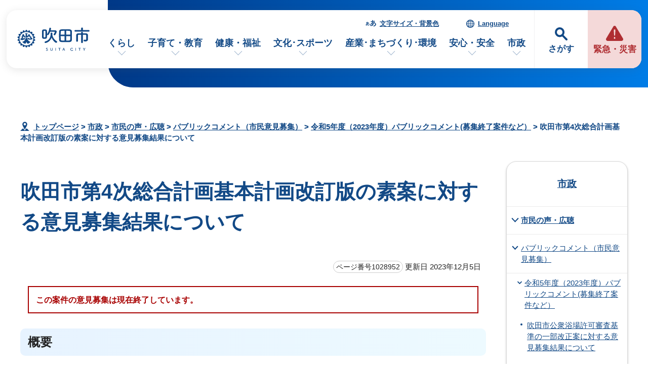

--- FILE ---
content_type: text/html
request_url: https://www.city.suita.osaka.jp/shisei/1018939/1018943/1026412/1028952.html
body_size: 54615
content:
<!DOCTYPE html>
<html lang="ja">
<head prefix="og: http://ogp.me/ns# fb: http://ogp.me/ns/fb# article: http://ogp.me/ns/article#">
<meta charset="UTF-8">
<!-- Google tag (gtag.js) -->
<script async src="https://www.googletagmanager.com/gtag/js?id=G-46RRYW6G6J"></script>
<script>
window.dataLayer = window.dataLayer || [];
function gtag(){dataLayer.push(arguments);}
gtag('js', new Date());

gtag('config', 'G-46RRYW6G6J');
</script>
<meta name="viewport" content="width=device-width,initial-scale=1.0,minimum-scale=1.0,maximum-scale=2.0,user-scalable=yes,viewport-fit=cover">
<title>吹田市第4次総合計画基本計画改訂版の素案に対する意見募集結果について｜吹田市公式ウェブサイト</title>
<meta name="keywords" content="吹田市公式ウェブサイト,吹田市,suita">
<meta name="meta-pankuzu" content="トップページ→市政→市民の声・広聴→パブリックコメント（市民意見募集）→令和5年度（2023年度）パブリックコメント(募集終了案件など）→">
<meta name="modified_date" content="2023年12月5日">
<!--[if lt IE 9]>
<script src="../../../../_template_/_site_/_default_/_res/js/html5shiv-printshiv.min.js"></script>
<![endif]-->
<meta property="og:title" content="吹田市第4次総合計画基本計画改訂版の素案に対する意見募集結果について｜吹田市公式ウェブサイト">
<meta property="og:type" content="article">
<meta property="og:description" content="吹田市公式ウェブサイト">
<meta property="og:url" content="https://www.city.suita.osaka.jp/shisei/1018939/1018943/1026412/1028952.html">
<meta name="twitter:card" content="summary">
<meta property="og:image" content="https://www.city.suita.osaka.jp/_template_/_site_/_default_/_res/images/sns/ogimage.png">
<meta property="og:site_name" content="吹田市公式ウェブサイト">
<meta property="og:locale" content="ja_JP">
<script src="../../../../_template_/_site_/_default_/_res/js/jquery-3.5.1.min.js"></script>
<script>
//<!--
var FI = {};
FI.jQuery = jQuery.noConflict(true);
FI.smpcss = "../../../../_template_/_site_/_default_/_res/design/default_smp.css?a";
FI.smpcss2 = "../../../../_template_/_site_/_default_/_res/dummy.css";
FI.ads_banner_analytics = true;
FI.open_data_analytics = true;
FI.open_new_window = true;
//-->
</script>
<script>
<!--
FI.my_page_url = window.location.href.split(/[#]/)[0];
FI.my_page_title = "吹田市第4次総合計画基本計画改訂版の素案に対する意見募集結果について";
// -->
</script>
<script src="../../../../_template_/_site_/_default_/_res/js/recommend.js"></script>
<script src="../../../../_template_/_site_/_default_/_res/js/smp.js?a"></script>
<script src="../../../../_template_/_site_/_default_/_res/js/over.js" async></script>
<script src="../../../../_template_/_site_/_default_/_res/js/dropdown_menu.js" defer></script>
<script src="../../../../_template_/_site_/_default_/_res/js/common.js" defer></script>
<script src="../../../../_template_/_site_/_default_/_res/js/pagetop_fade.js" defer></script>
<script src="../../../../_template_/_site_/_default_/_res/js/articleall.js" async></script>
<script src="../../../../_template_/_site_/_default_/_res/js/init.js"></script>
<script src="../../../../_template_/_site_/_default_/_res/js/fm_util.js" async></script>
<link id="cmncss" href="../../../../_template_/_site_/_default_/_res/design/default.css?a" rel="stylesheet" type="text/css" class="pconly">
<link id="printcss" href="../../../../_template_/_site_/_default_/_res/print_dummy.css" rel="stylesheet" type="text/css" class="pconly">
<script src="../../../../_template_/_site_/_default_/_res/js/id.js" async></script>
<link id="bgcss" href="../../../../_template_/_site_/_default_/_res/dummy.css" rel="stylesheet" type="text/css" class="pconly">
<script>
//<!--
var bgcss1 = "../../../../_template_/_site_/_default_/_res/a.css";
var bgcss2 = "../../../../_template_/_site_/_default_/_res/b.css";
var bgcss3 = "../../../../_template_/_site_/_default_/_res/c.css";
var bgcss4 = "../../../../_template_/_site_/_default_/_res/dummy.css";
// -->
</script>
<script src="https://suita.ficsc.info/suita/pages/template/include/js/jquery.min.js"></script>
<script src="https://suita.ficsc.info/suita/pages/template/include/js/jquery_suggest.js"></script>
<script>
//<!--
var qzcjQuery = jQuery.noConflict(true);
//-->
</script>
<link href="https://suita.ficsc.info/suita/pages/template/include/css/suggest.css" rel="stylesheet" type="text/css">
<script>
//<!--
qzcjQuery(
function(){
qzcjQuery("#key").suggest(
"https://suita.ficsc.info/suita/js/suggest.htm",
{
delay:400,
minchars:1,
top:-1,
left:0,
width_adjust:-2,
autowidth: true,
datatype: "jsonp",
metachars:" +^!() \u3000,\""
}
);
}
);
//-->
</script>
<link rel="apple-touch-icon-precomposed" href="../../../../_template_/_site_/_default_/_res/images/apple-touch-icon-precomposed.png">
<link rel="shortcut icon" href="../../../../_template_/_site_/_default_/_res/favicon.ico" type="image/vnd.microsoft.icon">
<link rel="icon" href="../../../../_template_/_site_/_default_/_res/favicon.ico" type="image/vnd.microsoft.icon">
</head>
<body>
<noscript>
<p class="scriptmessage">当ホームページではjavascriptを使用しています。 javascriptの使用を有効にしなければ、一部の機能が正確に動作しない恐れがあります。お手数ですがjavascriptの使用を有効にしてください。</p>
</noscript>
<div id="wrapbg">
<div id="wrap">
<header id="headerbg" role="banner">
<div id="blockskip" class="pconly"><a href="#HONBUN">エンターキーを押すと、ナビゲーション部分をスキップし本文へ移動します。</a></div>
<div id="headerwrap">
<div id="header">
<div id="tlogo">
<p><a href="https://www.city.suita.osaka.jp/"><img src="../../../../_template_/_site_/_default_/_res/design/images/header/tlogo.svg" alt="吹田市公式ウェブサイトトップページ" width="152" height="52"></a></p>
</div>
<div id="purpose" class="pscatebox">
<div class="pscate">
<button class="tismenu" aria-expanded="false" aria-controls="purposemenu">さがす</button>
<div id="purposemenu" class="navi" aria-hidden="true">
<div id="purposemenubg">
<div class="menusearch">
<div id="headsearchmenu" class="clearfix">
<div id="headsearch1">
<h2>サイト内検索</h2>
<div id="formwrap">
<form action="https://suita.ficsc.info/suita/search.htm" id="search" method="get" name="search" role="search">
<input autocomplete="off" id="key" name="key" size="20" type="text" value="" title="サイト内検索" placeholder="キーワードを入力してください"><input class="submit" name="検索" type="submit" value="検索">
</form>
<div class="howtobg">
<p class="howto"><a href="../../../../about/site/keysearch.html"><img src="../../../../_template_/_site_/_default_/_res/design/images/top/howtosearch.svg" alt="サイト内検索の使い方" width="40" height="40"></a></p>
</div>
<!-- ▲▲▲ END formwrap ▲▲▲ --></div>
<!-- ▲▲▲ END headsearch1 ▲▲▲ --></div>
<div id="headsearch2">
<h2>ページ番号検索</h2>
<div class="navidetail">
<form name="idform" id="idform" action="idform">
<input type="text" maxlength="7" name="idtxt" value="" id="kohoid" title="ページ番号検索" placeholder="7桁のページ番号を数字で入力"><input type="submit" value="表示" id="idbtn">
</form>
<div class="howtobg">
<p class="howto"><a href="../../../../about/site/idsearch.html"><img src="../../../../_template_/_site_/_default_/_res/design/images/top/howtosearch.svg" alt="ページ番号検索の使い方" width="40" height="40"></a></p>
</div>
<!-- ▲▲▲ END navidetail ▲▲▲ --></div>
<!-- ▲▲▲ END headsearch2 ▲▲▲ --></div>
<!-- ▲▲▲ END headsearchmenu ▲▲▲ --></div>
<h2>情報をさがす</h2>
<ul>
<li><a href="../../../../1000123/index.html">よくある質問</a></li>
<li><a href="../../../../sitemap.html">サイトマップ</a></li>
</ul>
<dl id="purposemenu1">
<dt><span>市民のかた</span></dt><dd>
<ul class="flexstyle1 large">
<li class="imglink"><a href="/1020095/1021875/index.html"><img src="/_res/projects/default_project/_page_/001/000/001/info/finfo_01.svg" alt="" width="" height=""><span>手続きを探す</span></a></li><li class="imglink"><a href="/1020095/1016970/index.html"><img src="/_res/projects/default_project/_page_/001/000/001/info/finfo/finfo_02.svg" alt="" width="" height=""><span>くらしの場面から探す</span></a></li><li class="imglink"><a href="/shisei/shisetsu/index.html"><img src="/_res/projects/default_project/_page_/001/000/001/info/finfo/finfo_03.svg" alt="" width="" height=""><span>施設案内・施設予約</span></a></li><li class="imglink"><a href="/kurashi/1018418/index.html"><img src="/_res/projects/default_project/_page_/001/000/001/info/finfo/finfo_04.svg" alt="" width="" height=""><span>ごみ出し・リサイクル</span></a></li>
</ul>
<ul class="flexstyle1 small">
<li class="imglink"><a href="/shisei/organization/index.html"><img src="/_res/projects/default_project/_page_/001/000/001/info/finfo/finfo_05.svg" alt="" width="" height=""><span>市の組織から探す</span></a></li><li class="imglink"><a href="/event_calendar.html"><img src="/_res/projects/default_project/_page_/001/000/001/info/finfo/finfo_11.svg" alt="" width="" height=""><span>イベントを探す</span></a></li><li class="imglink"><a href="/1020095/1022690/index.html"><img src="/_res/projects/default_project/_page_/001/000/001/info/finfo/finfo_06.svg" alt="" width="" height=""><span>支援・助成を探す</span></a></li><li class="imglink"><a href="/shisei/1019105/index.html"><img src="/_res/projects/default_project/_page_/001/000/001/info/finfo/finfo_07.svg" alt="" width="" height=""><span>オンラインサービス</span></a></li><li class="imglink"><a href="/1020095/1021991/index.html"><img src="/_res/projects/default_project/_page_/001/000/001/info/finfo/finfo_08.svg" alt="" width="" height=""><span>乗り物・すいすいバス</span></a></li><li class="imglink"><a href="/kurashi/1018593/index.html"><img src="/_res/projects/default_project/_page_/001/000/001/info/finfo/finfo_09.svg" alt="" width="" height=""><span>相談窓口・よくある質問</span></a></li>
</ul>
</dd>
<!-- ▲▲▲ END purposemenu1 ▲▲▲ --></dl>
<dl id="purposemenu2">
<dt><span>事業者のかた</span></dt><dd>
<ul class="flexstyle1 large">
<li class="imglink"><a href="/1020095/business/index.html"><img src="/_res/projects/default_project/_page_/001/000/001/info/ginfo_01.svg" alt="" width="" height=""><span>事業者向けトップページ</span></a></li><li class="imglink"><a href="/sangyo/1017983/index.html"><img src="/_res/projects/default_project/_page_/001/000/001/info/ginfo_02.svg" alt="" width="" height=""><span>入札・事業者募集<br></span></a></li><li class="imglink"><a href="/1020095/business/1022658/index.html"><img src="/_res/projects/default_project/_page_/001/000/001/info/ginfo_03.svg" alt="" width="" height=""><span>事業者向け支援・相談<br></span></a></li><li class="imglink"><a href="/1020095/business/1022661/index.html"><img src="/_res/projects/default_project/_page_/001/000/001/info/ginfo_04.svg" alt="" width="" height=""><span>事業所ごみ・環境<br></span></a></li>
</ul>
<ul class="flexstyle1 small">
<li class="imglink"><a href="/1020095/business/1022696/index.html"><img src="/_res/projects/default_project/_page_/001/000/001/info/ginfo_05.svg" alt="" width="" height=""><span>福祉・保健・医療</span></a></li><li class="imglink"><a href="/1020095/business/1022697/index.html"><img src="/_res/projects/default_project/_page_/001/000/001/info/ginfo_06.svg" alt="" width="" height=""><span>産業・商工・労働</span></a></li><li class="imglink"><a href="/1020095/business/1022698/index.html"><img src="/_res/projects/default_project/_page_/001/000/001/info/ginfo_07.svg" alt="" width="" height=""><span>建築・開発・土地</span></a></li><li class="imglink"><a href="/1020095/business/1022699/index.html"><img src="/_res/projects/default_project/_page_/001/000/001/info/ginfo_08.svg" alt="" width="" height=""><span>都市整備</span></a></li><li class="imglink"><a href="/1020095/business/1022700/index.html"><img src="/_res/projects/default_project/_page_/001/000/001/info/ginfo_09.svg" alt="" width="" height=""><span>防災・消防</span></a></li><li class="imglink"><a href="/1020095/business/1022701/index.html"><img src="/_res/projects/default_project/_page_/001/000/001/info/ginfo_10.svg" alt="" width="" height=""><span>税金・法人の設立</span></a></li>
</ul>
</dd>
<!-- ▲▲▲ END purposemenu2 ▲▲▲ --></dl>
</div>
<button class="psclose">閉じる</button>
</div>
</div>
</div>
</div>
<div id="emergency">
<p><a href="../../../../1016973/index.html"><span>緊急・災害</span></a></p>
</div>
<div id="util">
<div id="util2">
<ul class="clearfix">
<li><a href="../../../../about/site/usability.html">文字サイズ・背景色</a></li>
<li lang="en"><a href="../../../../about/foreignlanguage.html">Language</a></li>
</ul>
</div>
<nav id="gnavibg" role="navigation" aria-label="メインメニュー">
<div id="gnavi">
<ul id="topscate" class="clearfix">
<li class="scate scate1">
<button class="tismenu pconly" aria-expanded="false" aria-controls="list1">くらし</button>
<div id="list1" class="navi" aria-hidden="true">
<div class="gnavilower clearfix">
<p class="gnavidetail"><a href="../../../../kurashi/index.html">くらし<span class="pconly">トップ</span></a></p>
<button class="gnaviclose pconly">閉じる</button>
<!-- ▲▲▲ END gnavilower ▲▲▲ --></div>
<ul class="clearfix pconly">
<li><a href="/kurashi/1018370/index.html">戸籍・住民票・マイナンバー</a></li>
<li><a href="/kurashi/1018404/index.html">税金</a></li>
<li><a href="/kurashi/1018418/index.html">環境・ごみ・リサイクル</a></li>
<li><a href="/kurashi/1018398/index.html">国民年金</a></li>
<li><a href="/kenko/1018391/index.html">国民健康保険</a></li>
<li><a href="/kenko/1018402/index.html">後期高齢者医療</a></li>
<li><a href="/kurashi/1018513/index.html">水道</a></li>
<li><a href="/kurashi/1018541/index.html">下水道</a></li>
<li><a href="/kurashi/1018501/index.html">住まい・生活環境・動物</a></li>
<li><a href="/kurashi/1018485/index.html">自転車・自動車・公共交通</a></li>
<li><a href="/kurashi/1018560/index.html">就職・仕事</a></li>
<li><a href="/kurashi/1018566/index.html">市民活動・自治会</a></li>
<li><a href="/kurashi/1018573/index.html">人権・平和・男女共同参画</a></li>
<li><a href="/kurashi/1018346/index.html">多文化共生</a></li>
<li><a href="/kurashi/1018593/index.html">相談・消費生活</a></li>
<li><a href="/dl-list/index.html">申請書ダウンロード</a></li>
</ul>
<!-- ▲▲▲ END navi ▲▲▲ --></div>
<!-- ▲▲▲ END scate ▲▲▲ --></li>
<li class="scate scate2">
<button class="tismenu pconly" aria-expanded="false" aria-controls="list2">子育て・教育</button>
<div id="list2" class="navi" aria-hidden="true">
<div class="gnavilower clearfix">
<p class="gnavidetail"><a href="../../../../kosodate/index.html">子育て・教育<span class="pconly">トップ</span></a></p>
<button class="gnaviclose pconly">閉じる</button>
<!-- ▲▲▲ END gnavilower ▲▲▲ --></div>
<ul class="clearfix pconly">
<li><a href="/kosodate/1020086.html">子育て応援サイト「すくすく」</a></li>
<li><a href="/kosodate/1018205/index.html">妊娠・出産</a></li>
<li><a href="/kosodate/1018219/index.html">子育て相談・支援・手当・助成</a></li>
<li><a href="/kosodate/1018226/index.html">子どもの健診・予防接種・急病</a></li>
<li><a href="/kosodate/1018230/index.html">就学前児童の通園施設(保育所・幼稚園・認定こども園)</a></li>
<li><a href="/kosodate/1018257/index.html">子育て関連施設・活動</a></li>
<li><a href="/kosodate/1020164/index.html">子育て施策</a></li>
<li><a href="/kosodate/1018281/index.html">学校</a></li>
<li><a href="/kosodate/1021219/index.html">図書館</a></li>
<li><a href="/kosodate/1018359/index.html">生涯学習・公民館</a></li>
<li><a href="/kosodate/1018331/index.html">青少年</a></li>
<li><a href="/kosodate/1018299/index.html">教育委員会</a></li>
</ul>
<!-- ▲▲▲ END navi ▲▲▲ --></div>
<!-- ▲▲▲ END scate ▲▲▲ --></li>
<li class="scate scate3">
<button class="tismenu pconly" aria-expanded="false" aria-controls="list3">健康・福祉</button>
<div id="list3" class="navi" aria-hidden="true">
<div class="gnavilower clearfix">
<p class="gnavidetail"><a href="../../../../kenko/index.html">健康・福祉<span class="pconly">トップ</span></a></p>
<button class="gnaviclose pconly">閉じる</button>
<!-- ▲▲▲ END gnavilower ▲▲▲ --></div>
<ul class="clearfix pconly">
<li><a href="/kenko/1018600/index.html">健康・医療</a></li>
<li><a href="/kenko/1018391/index.html">国民健康保険</a></li>
<li><a href="/kenko/1018402/index.html">後期高齢者医療</a></li>
<li><a href="/kenko/1018645/index.html">食品衛生・環境衛生</a></li>
<li><a href="/kenko/1018656/index.html">高齢者福祉</a></li>
<li><a href="/kenko/1018701/index.html">介護保険</a></li>
<li><a href="/kenko/1018669/index.html">障がい者福祉</a></li>
<li><a href="/kenko/1018735/index.html">生活保護・社会福祉</a></li>
<li><a href="/kenko/1018719/index.html">社会福祉法人等の認可・指導監査</a></li>
<li><a href="/kenko/1018092/index.html">北大阪健康医療都市(健都)のまちづくり</a></li>
</ul>
<!-- ▲▲▲ END navi ▲▲▲ --></div>
<!-- ▲▲▲ END scate ▲▲▲ --></li>
<li class="scate scate4">
<button class="tismenu pconly" aria-expanded="false" aria-controls="list4">文化･スポーツ</button>
<div id="list4" class="navi" aria-hidden="true">
<div class="gnavilower clearfix">
<p class="gnavidetail"><a href="../../../../bunka/index.html">文化･スポーツ<span class="pconly">トップ</span></a></p>
<button class="gnaviclose pconly">閉じる</button>
<!-- ▲▲▲ END gnavilower ▲▲▲ --></div>
<ul class="clearfix pconly">
<li><a href="/bunka/1018338/index.html">文化・芸術・歴史</a></li>
<li><a href="/bunka/1018347/index.html">スポーツ</a></li>
<li><a href="/bunka/1018354/index.html">観光・レジャー</a></li>
<li><a href="/kosodate/1018359/index.html">生涯学習</a></li>
<li><a href="/kurashi/1018566/1018364/index.html">ボランティア・NPO</a></li>
</ul>
<!-- ▲▲▲ END navi ▲▲▲ --></div>
<!-- ▲▲▲ END scate ▲▲▲ --></li>
<li class="scate scate5">
<button class="tismenu pconly" aria-expanded="false" aria-controls="list5">産業･まちづくり･環境</button>
<div id="list5" class="navi" aria-hidden="true">
<div class="gnavilower clearfix">
<p class="gnavidetail"><a href="../../../../sangyo/index.html">産業･まちづくり･環境<span class="pconly">トップ</span></a></p>
<button class="gnaviclose pconly">閉じる</button>
<!-- ▲▲▲ END gnavilower ▲▲▲ --></div>
<ul class="clearfix pconly">
<li><a href="/sangyo/1017983/index.html">入札・事業者募集・契約</a></li>
<li><a href="/sangyo/1018028/index.html">企業支援・産業振興・補助金</a></li>
<li><a href="/sangyo/1018074/index.html">雇用・労働</a></li>
<li><a href="/sangyo/1018060/index.html">農業</a></li>
<li><a href="/sangyo/1017979/index.html">まちづくり(都市計画・都市整備)</a></li>
<li><a href="/sangyo/1018186/index.html">道路・交通</a></li>
<li><a href="/sangyo/1018152/index.html">公園・みどり・自然</a></li>
<li><a href="/sangyo/1018079/index.html">環境の保全と創造</a></li>
<li><a href="/sangyo/1018085/index.html">事業者の税金・マイナンバー</a></li>
</ul>
<!-- ▲▲▲ END navi ▲▲▲ --></div>
<!-- ▲▲▲ END scate ▲▲▲ --></li>
<li class="scate scate6">
<button class="tismenu pconly" aria-expanded="false" aria-controls="list6">安心・安全</button>
<div id="list6" class="navi" aria-hidden="true">
<div class="gnavilower clearfix">
<p class="gnavidetail"><a href="../../../../anzen/index.html">安心・安全<span class="pconly">トップ</span></a></p>
<button class="gnaviclose pconly">閉じる</button>
<!-- ▲▲▲ END gnavilower ▲▲▲ --></div>
<ul class="clearfix pconly">
<li><a href="/anzen/1017894/index.html">防災</a></li>
<li><a href="/anzen/1017971/index.html">防犯・交通安全</a></li>
<li><a href="/anzen/1017917/index.html">吹田市消防本部</a></li>
<li><a href="/kurashi/1018593/1017975/index.html">消費生活</a></li>
</ul>
<!-- ▲▲▲ END navi ▲▲▲ --></div>
<!-- ▲▲▲ END scate ▲▲▲ --></li>
<li class="scate scate7">
<button class="tismenu pconly" aria-expanded="false" aria-controls="list7">市政</button>
<div id="list7" class="navi" aria-hidden="true">
<div class="gnavilower clearfix">
<p class="gnavidetail"><a href="../../../../shisei/index.html">市政<span class="pconly">トップ</span></a></p>
<button class="gnaviclose pconly">閉じる</button>
<!-- ▲▲▲ END gnavilower ▲▲▲ --></div>
<ul class="clearfix pconly">
<li><a href="/shisei/1018754/index.html">吹田市の紹介</a></li>
<li><a href="/shisei/organization/index.html">市の組織・各課のご案内</a></li>
<li><a href="/shisei/shisetsu/index.html">施設案内・施設予約</a></li>
<li><a href="/shisei/1018782/index.html">ようこそ市長室</a></li>
<li><a href="/shigikai/index.html">吹田市議会</a></li>
<li><a href="/shisei/1018811/index.html">市の政策と計画・行政運営</a></li>
<li><a href="/shisei/1018870/index.html">市の財政・会計</a></li>
<li><a href="/shisei/1018880/index.html">広報・シティプロモーション</a></li>
<li><a href="/shisei/1018939/index.html">市民の声・広聴</a></li>
<li><a href="/shisei/1020093/index.html">条例・規則</a></li>
<li><a href="/shisei/1019072/index.html">情報公開・個人情報保護</a></li>
<li><a href="/shisei/1020209/index.html">行政手続・行政不服審査制度</a></li>
<li><a href="/shisei/1019064/index.html">指定管理者制度</a></li>
<li><a href="/shisei/1018951/index.html">審議会等</a></li>
<li><a href="/shisei/1019085/index.html">人事・職員採用</a></li>
<li><a href="/shisei/1019075/index.html">統計・調査</a></li>
<li><a href="/shisei/1019095/index.html">選挙</a></li>
<li><a href="/shisei/1019101/index.html">監査</a></li>
<li><a href="/shisei/1019105/index.html">オンラインサービス</a></li>
</ul>
<!-- ▲▲▲ END navi ▲▲▲ --></div>
<!-- ▲▲▲ END scate ▲▲▲ --></li>
</ul>
</div>
</nav>
</div>
</div>
</div>
</header>
<hr class="hide">
<nav id="tpath" role="navigation" aria-label="現在の位置">
<p><img alt="現在の位置" height="32" src="../../../../_template_/_site_/_default_/_res/design/images/content/mark_tpath.svg">&nbsp;
<a href="https://www.city.suita.osaka.jp/">トップページ</a> &gt;
<a href="../../../../shisei/index.html">市政</a> &gt;
<a href="../../../../shisei/1018939/index.html">市民の声・広聴</a> &gt;
<a href="../../../../shisei/1018939/1018943/index.html">パブリックコメント（市民意見募集）</a> &gt;
<a href="../../../../shisei/1018939/1018943/1026412/index.html">令和5年度（2023年度）パブリックコメント(募集終了案件など）</a> &gt;
吹田市第4次総合計画基本計画改訂版の素案に対する意見募集結果について
</p>
</nav>
<hr class="hide">
<div id="pagebody" class="clearfix lnaviright">
<p class="skip"><a id="HONBUN">ここから本文です。</a></p>
<main id="page" role="main">
<article id="content">
<div id="voice">
<h1>吹田市第4次総合計画基本計画改訂版の素案に対する意見募集結果について</h1>
<div class="box">
<p class="update">
<span class="idnumber">ページ番号1028952</span>
更新日
2023年12月5日
</p>
<!-- ▲▲▲ END box ▲▲▲ --></div>
<div class="boxnotice"><strong class="red">この案件の意見募集は現在終了しています。</strong></div>
<h2>概要</h2>
<dl>
<dt>案件名</dt>
<dd>吹田市第4次総合計画基本計画改訂版の素案に対する意見募集結果について</dd>
<dt>意見募集期間</dt>
<dd>2023年8月25日（金曜日）
～9月25日（月曜日）<p class="red"><strong>必着</strong></p>
</dd>
<dt>結果の公表時期</dt>
<dd>令和5年（2023年）11月28日（火曜日）</dd>
<dt>担当室・課</dt>
<dd><p>行政経営部　企画財政室　総合計画グループ</p>
</dd>
<dt>問い合わせ先</dt>
<dd><p>電話：06-6384-1632　ファクス：06-6368-7343</p>
</dd>
</dl>
<h2>意見提出状況</h2>
<p>上記期間中に市民の皆さまのご意見を募集しました。貴重なご意見をいただき、誠にありがとうございました。お寄せいただいたご意見と市の考え方を次のとおり公表します。</p>
<p>お寄せいただいたご意見は、趣旨を損なわない程度に要約等を行っています。</p>
<p>また、意見提出手続の結果を踏まえ、次のとおり計画案を定めました。</p>
<h3>提出された意見の集計</h3>
<dl>
<dt>意見通数</dt><dd>50通</dd>
<dt>意見総数</dt><dd>134件</dd>
</dl>
<h3>提出された意見と市の考え方</h3>
<dl><dt>結果の公表日</dt><dd>2023年11月28日（火曜日）</dd></dl>
<ul class="objectlink">
<li class="pdf">
<a href="../../../../_res/projects/default_project/_page_/001/028/952/iken_tokangaekata.pdf" target="_blank">1.提出意見及び市の考え方 （PDF 715.7KB）<img src="../../../../_template_/_site_/_default_/_res/images/parts/newwin1.gif" alt="新しいウィンドウで開きます" width="12" height="11" class="external"></a>
</li>
<li class="pdf">
<a href="../../../../_res/projects/default_project/_page_/001/028/952/keikakuann2.pdf" target="_blank">2.吹田市第4次総合計画基本計画改訂版計画案 （PDF 6.9MB）<img src="../../../../_template_/_site_/_default_/_res/images/parts/newwin1.gif" alt="新しいウィンドウで開きます" width="12" height="11" class="external"></a>
</li>
</ul>
<p>上記の資料は、次の場所でも閲覧することができます。</p>
<p>　吹田市役所 高層棟5階 企画財政室（502番窓口）</p>
<p>　吹田市役所 高層棟6階 市民総務室（604番窓口）</p>
<h2>意見募集の詳細</h2>
<dl>
<dt>政策等の案の題名</dt><dd><p>吹田市第4次総合計画基本計画改訂版</p>
</dd>
<dt>政策等の案の趣旨と概要</dt><dd><p>令和元年（2019年）に策定した第4次総合計画（令和元年～令和10年）について、計画期間の折り返しを迎える機会に中間見直しを行い、必要に応じた「増補」「追補」と時点修正を行うこととしました。<br>
中核市移行や新型コロナウイルス感染症感染拡大の影響など、策定後の主な動向を踏まえ、基本計画（政策・施策、財政運営の基本方針など）について、令和6年度（2024年度）以降の5か年で取り組むべき各分野の基本的な方向性を改めて明らかにすることを目的に、「吹田市第4次総合計画基本計画改訂版」を策定するものです。</p>
</dd>
<dt>意見募集案</dt>
<dd>
<ul class="objectlink">
<li class="pdf">
<a href="../../../../_res/projects/default_project/_page_/001/028/952/soan_publiccomment_P1-51.pdf" target="_blank">吹田市第4次総合計画基本計画改訂版素案 P1-51 （PDF 3.0MB）<img src="../../../../_template_/_site_/_default_/_res/images/parts/newwin1.gif" alt="新しいウィンドウで開きます" width="12" height="11" class="external"></a>
</li>
</ul>
</dd>
<dt>関連資料</dt>
<dd><ul class="objectlink">
<li class="pdf">
<a href="../../../../_res/projects/default_project/_page_/001/028/952/kanrensiryou_P52-121.pdf" target="_blank">附属資料 P52-121 （PDF 5.3MB）<img src="../../../../_template_/_site_/_default_/_res/images/parts/newwin1.gif" alt="新しいウィンドウで開きます" width="12" height="11" class="external"></a>
</li>
</ul></dd>
<dt>資料の閲覧場所</dt>
<dd><p>吹田市役所 高層棟5階 企画財政室 (502番窓口)</p>
<p>吹田市役所 低層棟2階 市民自治推進室 (219番窓口)横パブリックコメント専用ラック</p>
<p>出張所（山田、千里丘、千里）、市民センター（岸部、豊一、千里丘）、山田ふれあい文化センター、図書館（中央、千里、さんくす、江坂、千里山・佐井寺、千里丘、健都、北千里、山田駅前、山田分室）、男女共同参画センター、市民公益活動センター（ラコルタ）、青少年活動サポートプラザ、青少年クリエイティブセンター</p>
</dd>
</dl>
<h2>意見書の様式</h2>
<p>意見書の様式は自由です。必要に応じて、次の様式をご活用ください。</p><ul class="objectlink"><li class="pdf">
<a href="../../../../_res/projects/default_project/_page_/001/028/952/ikenteishutuyous.pdf" target="_blank">意見提出用紙 （PDF 80.1KB）<img src="../../../../_template_/_site_/_default_/_res/images/parts/newwin1.gif" alt="新しいウィンドウで開きます" width="12" height="11" class="external"></a>
</li>
<li class="doc">
<a href="../../../../_res/projects/default_project/_page_/001/028/952/ikenteishutuyousi.doc" target="_blank">意見提出用紙 （Word 31.5KB）<img src="../../../../_template_/_site_/_default_/_res/images/parts/newwin1.gif" alt="新しいウィンドウで開きます" width="12" height="11" class="external"></a>
</li></ul><h2>関連リンク</h2>
<p>吹田市第4次総合計画基本計画改訂版については、（仮称）吹田市第2期まち・ひと・しごと創生総合戦略と一体的に策定をしています。</p>
<p>（仮称）吹田市第2期まち・ひと・しごと創生総合戦略素案についても、同期間にパブリックコメントを実施していますので、是非合わせてご覧ください。</p><ul class="objectlink"><li>
<a href="../../../../shisei/1018939/1018943/1026412/1028970.html">（仮称）吹田市第2期まち・ひと・しごと創生総合戦略素案に対する意見募集について</a>
</li>
</ul>
<div class="plugin pconly">
<p>PDFファイルをご覧いただくには、「Adobe Acrobat Reader（R）」が必要です。お持ちでない方は<a href="https://get.adobe.com/jp/reader/" target="_blank">アドビ社のサイト（外部リンク）</a>からダウンロード（無料）してください。</p>
</div>
<div id="reference">
<h2><span>このページに関する</span>お問い合わせ</h2>
<p><span class="department">行政経営部　<span class="division">企画財政室</span></span><br>
〒564-8550　大阪府吹田市泉町1丁目3番40号（高層棟5階　502番窓口）<br>
電話番号：<br>
【企画調整・庶務グループ】 06-6384-1632<br>
【実施計画・財政グループ】 06-6384-1287<br>
【行政改革・管理グループ】 06-6384-1743<br>
ファクス番号：06-6368-7343<br>
<a class="mail" href="https://www.city.suita.osaka.jp/cgi-bin/contacts/G0200100000">お問い合わせは専用フォームをご利用ください。</a></p>
</div>
<div id="pagequest">
<h2>ご意見をお聞かせください</h2>

<form accept-charset="UTF-8" action="https://www.city.suita.osaka.jp/cgi-bin/quick-enquetes/G0200100000" method="post"><input name="confirming" type="hidden" value="false" /> <input name="page_title" type="hidden" value="吹田市第4次総合計画基本計画改訂版の素案に対する意見募集結果について" /> <input name="page_url" type="hidden" value="https://www.city.suita.osaka.jp/shisei/1018939/1018943/1026412/1028952.html" />
<fieldset><legend>このページに問題点はありましたか？（複数回答可）</legend> <input id="a0" name="fields[1][checkbox][]" title="このページに問題点はありましたか？（複数回答可）の特にない" type="checkbox" value="特にない" /><label for="a0">特にない</label>　<input id="a1" name="fields[1][checkbox][]" title="このページに問題点はありましたか？（複数回答可）の内容が分かりにくい" type="checkbox" value="内容が分かりにくい" /> <label for="a1">内容が分かりにくい</label>　<input id="a2" name="fields[1][checkbox][]" title="このページに問題点はありましたか？（複数回答可）のページを探しにくい" type="checkbox" value="ページを探しにくい" /> <label for="a2">ページを探しにくい</label>　<input id="a3" name="fields[1][checkbox][]" title="このページに問題点はありましたか？（複数回答可）の情報が少ない" type="checkbox" value="情報が少ない" /> <label for="a3">情報が少ない</label>　<input id="a4" name="fields[1][checkbox][]" title="このページに問題点はありましたか？（複数回答可）の文章量が多い" type="checkbox" value="文章量が多い" /> <label for="a4">文章量が多い</label></fieldset>

<p class="textcenter"><button name="action" type="submit" value="next">送信</button></p>
</form>
</div>
</div>
</article>
</main>
<hr class="hide">
<nav id="lnavi" role="navigation" aria-labelledby="localnav">
<div id="menubg">
<div id="menu" class="articleall">
<h2 id="localnav" class="minus"><a href="../../../../shisei/index.html">市政</a></h2>
<h3><a href="../../../../shisei/1018939/index.html">市民の声・広聴</a></h3>
<h4><a href="../../../../shisei/1018939/1018943/index.html">パブリックコメント（市民意見募集）</a></h4>
<h5><a href="../../../../shisei/1018939/1018943/1026412/index.html">令和5年度（2023年度）パブリックコメント(募集終了案件など）</a></h5>
<ul class="lmenu">
<li><a href="../../../../shisei/1018939/1018943/1026412/1032489.html">吹田市公衆浴場許可審査基準の一部改正案に対する意見募集結果について</a></li>
<li><a href="../../../../shisei/1018939/1018943/1026412/1032371.html">吹田市地域防災計画修正案に対する意見募集結果について</a></li>
<li><a href="../../../../shisei/1018939/1018943/1026412/1032115.html">令和6年度（2024年度）吹田市食品衛生監視指導計画（素案）に対する意見募集結果について</a></li>
<li><a href="../../../../shisei/1018939/1018943/1026412/1032096.html">千里ニュータウン地区計画の区域内における建築物の制限に関する条例の一部改正に対する意見提出手続を実施しなかった旨とその理由について</a></li>
<li><a href="../../../../shisei/1018939/1018943/1026412/1031792.html">吹田市建築基準法施行細則の一部改正の骨子案に対する意見募集結果について</a></li>
<li><a href="../../../../shisei/1018939/1018943/1026412/1031664.html">「吹田市宅地造成及び特定盛土等規制法施行細則」の一部改正の骨子案に対する意見募集結果について</a></li>
<li><a href="../../../../shisei/1018939/1018943/1026412/1031532.html">（仮称）吹田市デジタル政策案に係る意見募集結果について</a></li>
<li><a href="../../../../shisei/1018939/1018943/1026412/1031205.html">第2次吹田市自殺対策計画（素案）に係る意見募集結果</a></li>
<li><a href="../../../../shisei/1018939/1018943/1026412/1031199.html">吹田市バリアフリー基本構想（案）に対する意見募集結果について</a></li>
<li><a href="../../../../shisei/1018939/1018943/1026412/1031188.html">吹田市地域生活支援事業実施規則の一部改正の骨子案に対する意見募集について</a></li>
<li><a href="../../../../shisei/1018939/1018943/1026412/1030974.html">特定個人情報保護評価書修正案（地方税の賦課・徴収に関する事務全項目評価書案）に対する意見募集結果について</a></li>
<li><a href="../../../../shisei/1018939/1018943/1026412/1030972.html">建築基準法第43条第2項第1号に基づく認定基準の改正に対する意見提出手続を実施しなかった旨とその理由</a></li>
<li><a href="../../../../shisei/1018939/1018943/1026412/1030967.html">旧中西家住宅（吹田吉志部文人墨客迎賓館）保存活用計画素案に対する意見募集結果について</a></li>
<li><a href="../../../../shisei/1018939/1018943/1026412/1033779.html">吹田市立男女共同参画センター条例施行規則の一部改正骨子案に対する意見募集結果について</a></li>
<li><a href="../../../../shisei/1018939/1018943/1026412/1030276.html">吹田市立児童会館条例及び同施行規則の一部改正の骨子案に対する意見募集結果について</a></li>
<li><a href="../../../../shisei/1018939/1018943/1026412/1030659.html">吹田市感染症予防計画（案）に対する意見募集結果について</a></li>
<li><a href="../../../../shisei/1018939/1018943/1026412/1030166.html">吹田市公民館条例の一部改正骨子案に対する意見募集結果について</a></li>
<li><a href="../../../../shisei/1018939/1018943/1026412/1030144.html">特定個人情報保護評価書（住民基本台帳に関する事務全項目評価書）に対する意見募集結果について</a></li>
<li><a href="../../../../shisei/1018939/1018943/1026412/1030165.html">吹田市下水道事業経営戦略2019改訂版（素案）に対する意見募集結果について</a></li>
<li><a href="../../../../shisei/1018939/1018943/1026412/1030128.html">第9期吹田健やか年輪プラン（吹田市高齢者保健福祉計画・介護保険事業計画）の素案に対する意見募集について</a></li>
<li><a href="../../../../shisei/1018939/1018943/1026412/1030971.html">吹田市障がい者支援プラン（第7期吹田市障がい福祉計画及び第3期吹田市障がい児福祉計画）の素案に対する意見募集結果について</a></li>
<li><a href="../../../../shisei/1018939/1018943/1026412/1029934.html">吹田市自転車駐車場条例施行規則の一部改正の骨子案に対する意見提出結果について</a></li>
<li><a href="../../../../shisei/1018939/1018943/1026412/1029863.html">「宅地造成工事の許可申請手続き要領」及び「宅地造成に関する工事の技術的基準」の改正の骨子案に対する意見募集結果について</a></li>
<li><a href="../../../../shisei/1018939/1018943/1026412/1029803.html">吹田市開発事業の手続等に関する条例、同施行規則及び同施行基準の一部改正の骨子案に対する意見募集結果について</a></li>
<li><a href="../../../../shisei/1018939/1018943/1026412/1030106.html">吹田市立市民ギャラリー条例施行規則一部改正の骨子案に対する意見募集結果について</a></li>
<li><a href="../../../../shisei/1018939/1018943/1026412/1029246.html">吹田市環境まちづくりガイドライン【開発・建築版】改訂案に対する意見募集結果について</a></li>
<li><a href="../../../../shisei/1018939/1018943/1026412/1029161.html">吹田市立学校条例の一部改正の骨子案に対する意見募集結果について</a></li>
<li><a href="../../../../shisei/1018939/1018943/1026412/1029128.html">吹田市スポーツ推進計画（素案）及び吹田市スポーツ施設整備方針（素案）に対する意見募集結果について</a></li>
<li><a href="../../../../shisei/1018939/1018943/1026412/1029797.html">吹田市立スポーツグラウンド条例施行規則の一部改正の骨子案に対する意見募集結果について</a></li>
<li><a href="../../../../shisei/1018939/1018943/1026412/1029090.html">吹田市留守家庭児童育成室条例の一部改正の骨子案に対する意見募集結果について</a></li>
<li><a href="../../../../shisei/1018939/1018943/1026412/1029742.html">吹田市立こども発達支援センター条例の一部改正の骨子案に対する意見募集結果について</a></li>
<li><a href="../../../../shisei/1018939/1018943/1026412/1029736.html">吹田市立コミュニティセンター条例施行規則の一部改正骨子案に対する意見募集結果について</a></li>
<li class="choice" aria-current="page">吹田市第4次総合計画基本計画改訂版の素案に対する意見募集結果について</li>
<li><a href="../../../../shisei/1018939/1018943/1026412/1028970.html">（仮称）吹田市第2期まち・ひと・しごと創生総合戦略の素案に対する意見提出状況について</a></li>
<li><a href="../../../../shisei/1018939/1018943/1026412/1028890.html">吹田市景観まちづくり計画を推進するための景観形成基準の変更の骨子案に対する意見募集結果について</a></li>
<li><a href="../../../../shisei/1018939/1018943/1026412/1027958.html">吹田市立老人デイサービスセンター条例一部改正の骨子案に対する意見募集結果について</a></li>
<li><a href="../../../../shisei/1018939/1018943/1026412/1027678.html">吹田市立教育・保育施設条例等の一部改正の骨子案に対する意見募集結果について</a></li>
<li><a href="../../../../shisei/1018939/1018943/1026412/1028450.html">（仮称）吹田市情報通信技術を活用した行政の推進に関する条例及び同施行規則の骨子案に対する意見募集結果について</a></li>
<li><a href="../../../../shisei/1018939/1018943/1026412/1027381.html">吹田市スポーツ施設情報システムの利用に関する規則の一部改正の骨子案に対する意見募集について</a></li>
<li><a href="../../../../shisei/1018939/1018943/1026412/1027366.html">中の島公園の目指すべき姿（案）に対する意見募集結果</a></li>
<li><a href="../../../../shisei/1018939/1018943/1026412/1027082.html">吹田市自転車駐車場条例の一部改正の骨子案に対する意見募集結果について</a></li>
</ul>
</div>
</div>
</nav>
</div>
<aside id="supportbg" role="complementary" class="hide">
<div id="support">
<div id="reccomend" class="articleall hide">
<h2 class="minus"><span class="h2title">このページを見た人は次のページも見ています</span></h2>
<ul></ul>
</div>
<!-- ▲▲▲ END support ▲▲▲ --></div>
<!-- ▲▲▲ END supportbg ▲▲▲ --></aside>
<hr class="hide">
<aside id="guidebg" role="complementary">
<div id="guide">
<p class="printbtn pconly"><span class="print"><a href="javascript:void(0);" onclick="print(); return false;">印刷</a></span></p>
<p class="pagetop"><a href="#wrap"><img src="../../../../_template_/_site_/_default_/_res/design/images/page/mark_pagetop.svg" alt="このページの先頭へ戻る" width="70" height="70"></a></p>
<ul>
<li><a href="javascript:history.back();" class="pageback">前のページへ戻る</a></li>
<li><a href="https://www.city.suita.osaka.jp/" class="pagehome">トップページへ戻る</a></li>
</ul>
</div>
</aside>
<hr class="hide">
<nav id="jssmpbtmnavi" class="smponly">
<ul>
<li id="jssmpbtmnavi01"></li>
<li id="jssmpbtmnavi02"></li>
<li id="jssmpbtmnavi03"><a href="../../../../newslist.html"><span>新着情報</span></a></li>
<li id="jssmpbtmnavi04"><a href="../../../../event_calendar.html"><span>イベント</span></a></li>
</ul>
</nav>
<hr class="hide">
<footer id="footerwrap" role="contentinfo">
<div id="footerlink" class="clearfix">
<div class="container">
<div class="footerlink articleall">
<h2 class="plus"><a href="../../../../kurashi/index.html">くらし</a></h2>

<ul>
<li><a href="../../../../kurashi/1018370/index.html">戸籍・住民票・マイナンバー</a></li>
<li><a href="../../../../kurashi/1018404/index.html">税金</a></li>
<li><a href="../../../../kurashi/1018418/index.html">環境・ごみ・リサイクル</a></li>
<li><a href="../../../../kurashi/1018398/index.html">国民年金</a></li>
<li><a href="../../../../kenko/1018391/index.html">国民健康保険</a></li>
<li><a href="../../../../kenko/1018402/index.html">後期高齢者医療</a></li>
<li><a href="../../../../kurashi/1018513/index.html">水道</a></li>
<li><a href="../../../../kurashi/1018541/index.html">下水道</a></li>
<li><a href="../../../../kurashi/1018501/index.html">住まい・生活環境・動物</a></li>
<li><a href="../../../../kurashi/1018485/index.html">自転車・自動車・公共交通</a></li>
<li><a href="../../../../kurashi/1018560/index.html">就職・仕事</a></li>
<li><a href="../../../../kurashi/1018566/index.html">市民活動・自治会</a></li>
<li><a href="../../../../kurashi/1018573/index.html">人権・平和・男女共同参画</a></li>
<li><a href="../../../../kurashi/1018346/index.html">多文化共生</a></li>
<li><a href="../../../../kurashi/1018593/index.html">相談・消費生活</a></li>
</ul>
</div>
<div class="footerlink articleall">
<h2 class="plus"><a href="../../../../kosodate/index.html">子育て・教育</a></h2>

<ul>
<li><a href="../../../../kosodate/1020086.html">子育て応援サイト「すくすく」</a></li>
<li><a href="../../../../kosodate/1018205/index.html">妊娠・出産</a></li>
<li><a href="../../../../kosodate/1018219/index.html">子育て相談・支援・手当・助成</a></li>
<li><a href="../../../../kosodate/1018226/index.html">子どもの健診・予防接種・急病</a></li>
<li><a href="../../../../kosodate/1018230/index.html">就学前児童の通園施設(保育所・幼稚園・認定こども園)</a></li>
<li><a href="../../../../kosodate/1018257/index.html">子育て関連施設・活動</a></li>
<li><a href="../../../../kosodate/1020164/index.html">子育て施策</a></li>
<li><a href="../../../../kosodate/1018281/index.html">学校</a></li>
<li><a href="../../../../kosodate/1021219/index.html">図書館</a></li>
<li><a href="../../../../kosodate/1018359/index.html">生涯学習・公民館</a></li>
<li><a href="../../../../kosodate/1018331/index.html">青少年</a></li>
<li><a href="../../../../kosodate/1018299/index.html">教育委員会</a></li>
</ul>
</div>
<div class="footerlink articleall">
<h2 class="plus"><a href="../../../../kenko/index.html">健康・福祉</a></h2>

<ul>
<li><a href="../../../../kenko/1018600/index.html">健康・医療</a></li>
<li><a href="../../../../kenko/1018391/index.html">国民健康保険</a></li>
<li><a href="../../../../kenko/1018402/index.html">後期高齢者医療</a></li>
<li><a href="../../../../kenko/1018645/index.html">食品衛生・環境衛生</a></li>
<li><a href="../../../../kenko/1018656/index.html">高齢者福祉</a></li>
<li><a href="../../../../kenko/1018701/index.html">介護保険</a></li>
<li><a href="../../../../kenko/1018669/index.html">障がい者福祉</a></li>
<li><a href="../../../../kenko/1018735/index.html">生活保護・社会福祉</a></li>
<li><a href="../../../../kenko/1018719/index.html">社会福祉法人等の認可・指導監査</a></li>
<li><a href="../../../../kenko/1018092/index.html">北大阪健康医療都市(健都)のまちづくり</a></li>
</ul>
</div>
<div class="footerlink articleall">
<h2 class="plus"><a href="../../../../bunka/index.html">文化・スポーツ</a></h2>
<ul>
<li><a href="../../../../bunka/1018338/index.html">文化・芸術・歴史</a></li>
<li><a href="../../../../bunka/1018347/index.html">スポーツ</a></li>
<li><a href="../../../../bunka/1018354/index.html">観光・レジャー</a></li>
<li><a href="../../../../kosodate/1018359/index.html">生涯学習・公民館</a></li>
<li><a href="../../../../kurashi/1018566/1018364/index.html">市民公益活動（ボランティア・NPO）</a></li>
</ul>
</div>
<div id="footerlinkgroup">
<div class="footerlink articleall">
<h2 class="plus"><a href="../../../../sangyo/index.html">産業・まちづくり・環境</a></h2>

<ul>
<li><a href="../../../../sangyo/1017983/index.html">入札・事業者募集・契約</a></li>
<li><a href="../../../../sangyo/1018028/index.html">企業支援・産業振興・補助金</a></li>
<li><a href="../../../../sangyo/1018074/index.html">雇用・労働</a></li>
<li><a href="../../../../sangyo/1018060/index.html">農業</a></li>
<li><a href="../../../../sangyo/1017979/index.html">まちづくり(都市計画・都市整備)</a></li>
<li><a href="../../../../sangyo/1018186/index.html">道路・交通</a></li>
<li><a href="../../../../sangyo/1018152/index.html">公園・みどり・自然</a></li>
<li><a href="../../../../sangyo/1018079/index.html">環境の保全と創造</a></li>
<li><a href="../../../../sangyo/1018085/index.html">事業者の税金・マイナンバー</a></li>
</ul>
</div>
<div class="footerlink articleall">
<h2 class="plus"><a href="../../../../anzen/index.html">安心・安全</a></h2>

<ul>
<li><a href="../../../../anzen/1017894/index.html">防災</a></li>
<li><a href="../../../../anzen/1017971/index.html">防犯・交通安全</a></li>
<li><a href="../../../../anzen/1017917/index.html">吹田市消防本部</a></li>
<li><a href="../../../../kurashi/1018593/1017975/index.html">消費生活</a></li>
</ul>
</div>
</div>
<div class="footerlink articleall">
<h2 class="plus"><a href="../../../../shisei/index.html">市政</a></h2>

<ul>
<li><a href="../../../../shisei/1018754/index.html">吹田市の紹介</a></li>
<li><a href="../../../../shisei/organization/index.html">市の組織・各課のご案内</a></li>
<li><a href="../../../../shisei/shisetsu/index.html">施設案内・施設予約</a></li>
<li><a href="../../../../shisei/1018782/index.html">ようこそ市長室</a></li>
<li><a href="../../../../shigikai/index.html">吹田市議会</a></li>
<li><a href="../../../../shisei/1018811/index.html">市の政策と計画・行政運営</a></li>
<li><a href="../../../../shisei/1018870/index.html">市の財政・会計</a></li>
<li><a href="../../../../shisei/1018880/index.html">広報・シティプロモーション</a></li>
<li><a href="../../../../shisei/1018939/index.html">市民の声・広聴</a></li>
<li><a href="../../../../shisei/1020093/index.html">条例・規則</a></li>
<li><a href="../../../../shisei/1019072/index.html">情報公開・個人情報保護</a></li>
<li><a href="../../../../shisei/1020209/index.html">行政手続・行政不服審査制度</a></li>
<li><a href="../../../../shisei/1019064/index.html">指定管理者制度</a></li>
<li><a href="../../../../shisei/1018951/index.html">審議会等</a></li>
<li><a href="../../../../shisei/1019085/index.html">人事・職員採用</a></li>
<li><a href="../../../../shisei/1019075/index.html">統計・調査</a></li>
<li><a href="../../../../shisei/1019095/index.html">選挙</a></li>
<li><a href="../../../../shisei/1019101/index.html">監査</a></li>
<li><a href="../../../../shisei/1019105/index.html">オンラインサービス</a></li>
</ul>
</div>
</div>
</div>
<div id="footerbg" class="clearfix">
<div id="footer" class="clearfix">
<div id="add" class="clearfix">
<h2>吹田市役所</h2>
<address>
〒564-8550　大阪府吹田市泉町1丁目3番40号<br>
法人番号：6000020272051<br>
代表電話：06-6384-1231<br>
</address>
<p>開庁時間：午前9時から午後5時30分まで<br>
（土曜・日曜・休日、年末年始を除く）</p>
</div>
<p><img src="../../../../_template_/_site_/_default_/_res/design/images/footer/map.svg" alt="吹田市は大阪府の北部に位置しています" width="220" height="260"></p>
<div id="addlink" class="clearfix">
<ul>
<li><a href="../../../../shisei/1018754/1020203/1012378.html">市役所へのアクセス</a></li>
<li><a href="../../../../about/index.html">このサイトについて</a></li>
<li><a href="../../../../shisei/1018754/1020203/1012380.html">庁舎案内</a></li>
<li><a href="../../../../sitemap.html">サイトマップ</a></li>
<li><a href="../../../../shisei/1018754/1020203/1012377.html">昼休み・土・日曜業務</a></li>
<li><a href="../../../../about/1012303.html">リンク集</a></li>
</ul>
</div>
<div id="footersnslink" class="clearfix">
<ul>
<li class="imglink"><a href="https://twitter.com/SuitaCity_Osaka" target="_blank"><img src="../../../../_template_/_site_/_default_/_res/design/images/footer/footer_x.png" alt="吹田市公式エックス" width="96" height="96"></a></li>
<li class="imglink"><a href="https://page.line.me/suita-city" target="_blank"><img src="../../../../_template_/_site_/_default_/_res/design/images/footer/footer_line.png" alt="吹田市公式LINE" width="96" height="96"></a></li>
<li class="imglink"><a href="https://www.facebook.com/suita.city" target="_blank"><img src="../../../../_template_/_site_/_default_/_res/design/images/footer/footer_facebook.png" alt="吹田市公式フェイスブック" width="96" height="96"></a></li>
<li class="imglink"><a href="https://www.instagram.com/suitablecity/" target="_blank"><img src="../../../../_template_/_site_/_default_/_res/design/images/footer/footer_instagram.png" alt="吹田市公式インスタグラム" width="96" height="96"></a></li>
<li class="imglink"><a href="https://www.youtube.com/user/SuitaCityOffice" target="_blank"><img src="../../../../_template_/_site_/_default_/_res/design/images/footer/footer_youtube.png" alt="吹田市公式ユーチューブ" width="96" height="96"></a></li>
</ul>
</div>
</div>
</div>
<div id="copy">
<p lang="en">Copyright &copy; 2022 City of Suita,all rights reserved.</p>
</div>
</footer>
<img src="https://suita.ficsc.info/suita/log.gif" alt="" width="1" height="1" class="log" referrerpolicy="no-referrer-when-downgrade">
<img src="https://suita.ficsc.info/suita/recommend.gif" alt="" width="1" height="1" class="log" referrerpolicy="no-referrer-when-downgrade">
</div>
</div>
<!-- xmldata for linkcheck start
<linkdata>
<pageid>1028952</pageid>
<pagetitle>吹田市第4次総合計画基本計画改訂版の素案に対する意見募集結果について</pagetitle>
<pageurl>https://www.city.suita.osaka.jp/shisei/1018939/1018943/1026412/1028952.html</pageurl>
<device>p</device>
<groupid>G0200100000</groupid>
<groupname>G0200100000　行政経営部 企画財政室</groupname>
<linktitle></linktitle>
<linkurl></linkurl>
</linkdata>
xmldata for linkcheck end  -->
</body>
</html>


--- FILE ---
content_type: text/css
request_url: https://www.city.suita.osaka.jp/_template_/_site_/_default_/_res/design/site.css
body_size: 35792
content:
@charset "utf-8";
/*------------------------------------------------------------------------------
[1] レイアウト[ 配置 + 書式設定その他 ]
[2] 詳細デザイン
------------------------------------------------------------------------------*/
/*******************************************************************************
[1] レイアウト[ 配置 + 書式設定その他 ]
*******************************************************************************/
/*==============================================================================
	配置
==============================================================================*/
#wrap{
	overflow:hidden;
}
#topheaderbg{
	position:absolute;
}
#tpath,#pagebody,#guide,#footer,#footernavi,#content2,#content3{
	max-width:1200px;
	min-width:auto;
}
#guide{
	font-size:100%;
	padding: 30px 0;
}
#guide p{
	margin-bottom:30px;
	font-size: 87.5%;
}
#gnavi{
	max-width: none;
	min-width: auto;
	width:100%;
}
#header{
	max-width:1300px;
	min-width:auto;
}
#tpath{
	margin-bottom:30px;
	padding-left: 0;
}
/*==============================================================================
	書式設定その他
==============================================================================*/
a{
    color:#0066CC;
}
a:visited{
    color:#6413a6;
}
#wrap a:hover{
	text-decoration: none;
}
img{
	max-width:100%;
}
body,input,select,textarea,button{
	font-family:"游ゴシック","Yu Gothic","游ゴシック体",YuGothic,"ヒラギノ角ゴ Pro W3","Hiragino Kaku Gothic Pro","メイリオ",Meiryo,"ＭＳ Ｐゴシック",sans-serif;
	font-weight:500;
}
/*******************************************************************************
[2] 詳細デザイン
*******************************************************************************/
/*==============================================================================
	ヘッダ
==============================================================================*/
#topheaderbg{
	position: absolute;
	z-index: 2;
}
#header{
	margin:30px auto;
	padding:0px;
	display:flex;
	flex-wrap:wrap;
	justify-content:space-between;
	background:#FFF;
	border-radius:20px;
	height: 100%;
	box-shadow: 0px 3px 16px 0px rgba(102,102,102,.16);
	position: relative;
}
#headerbg{
	margin-bottom:70px;
}
#headerbg #header{
    position: relative;
    margin-top: 20px;
}
#headerbg #header::before{
    content:"";
    width: calc(100vw - 200px);
    height: 150%;
    position: absolute;
    top: -20px;
    left: 200px;
	background:  -webkit-linear-gradient(0deg, rgba(0, 56, 135, 1), rgba(0, 125, 231, 1));
    z-index: -1;
    border-radius: 0 0 0 50px;
}
#headerbg #header > *{
    position: relative;
}
#tlogo{
	width:calc(180 / 1200 * 100%);
	display: flex;
	align-items: center;
	justify-content: center;
}
#util{
	flex-grow: 1;
}
#emergency{
	width:calc(110 / 1300 * 100%);
	order: 4;
	background: #F4D9D9;
	border-radius: 0 20px 20px 0;
}
#purpose{
	width:calc(110 / 1300 * 100%);
	order: 3;
}
#tlogo img{
	max-width: 100%;
	height: auto;
}
/*------------------------------------------------------------------------------
	util
------------------------------------------------------------------------------*/
#util ul{
	display:inline-block;
	list-style-type:none;
}
#util li{
	display:inline-block;
}
/*------------------------------------------------------------------------------
	util2
------------------------------------------------------------------------------*/
#util2{
  font-size:85.6%;
	padding:17px 50px 0 0;
}
#util2 ul li:nth-of-type(1){
	margin-left:50px;
	margin-bottom:0px;
	padding-left:28px;
	background: url(images/header/header_fontsize.svg) no-repeat left center;
}
#util2 ul li:nth-of-type(2){
	margin-left:50px;
	margin-bottom:0px;
	padding-left:23px;	background: url(images/header/header_language.svg) no-repeat left center;
}
#util2 ul li a{
	color: #124986;
	font-weight: bold;
}
/*------------------------------------------------------------------------------
	パンくずリスト
------------------------------------------------------------------------------*/
#tpath img{
	padding-bottom:3px;
	width: 18px;
	height: 18px;
}
#tpath p,#tpath a{
	font-weight:600;
	color:#124986;
}
/*==============================================================================
	緊急・災害
==============================================================================*/
#emergency p{
	display: flex;
	font-size: 112%;
	height: 100%;
}
#emergency a{
	padding: 65px 5px 10px 5px;
	color:#AF2E32;
	font-weight: bold;
	text-decoration:none;
	width: 100%;
    background:#F4D9D9 url(images/header/header_bousai.svg) no-repeat top 1.8em center;
	border-radius: 0 20px 20px 0;
	text-align: center;
}
#emergency a:hover{
	background-color:#FFC0C0 ;
}
/*==============================================================================
	さがす
==============================================================================*/
#purpose .pscate{
	width:100%;
	height: 100%;
}
#purpose .pscate > button{
	margin:0px;
	width:100%;
	height: 100%;
	padding: 38px 10px 0 10px;
	box-sizing:border-box;
	color:#124986;
	font-size: 112%;
	font-weight:bold;
	background: #FFF url(images/header/header_search.svg) no-repeat top 2em center;
	border:	none;
	border-left: 1px solid #F0F1F2;
	text-align:center;
	cursor:	pointer;
	display:block;
}
#purpose .pscate > button:hover,
#purpose .pscate button.choice{
	background-color:#EDFAFF;
}
#purpose #purposemenu{
	margin-top: 10px;
	padding: 0.3rem;
	width:100%;
	max-width: 1300px;
	height:auto;
	display:none;
	position:absolute;
	top:100%;
	left:calc((100% - 1300px) / 2);
	box-sizing:border-box;
	background: rgb(1,56,135);
	background: linear-gradient(180deg, rgba(1,56,135,1) 0%, rgba(0,131,239,1) 100%);
	border-radius: 18px;
	box-shadow:0px 0px 3px 0px #333;
	z-index:199999999;
}
#headerbg #purpose #purposemenu{
	width:calc(1300 / 1300 * 100vw);
	left:calc(100% - 1190px);
}
#topheaderbg #purpose #purposemenu{
	left:0;
}
#purpose #purposemenu::before{
    content: "";
    position: absolute;
    top: -10px;
    right: 130px;
    border-style: solid;
    border-width: 0px 35px 20px 35px;
    border-color: transparent transparent #FFF transparent;
    z-index: 1;
}
#purposemenubg{
	padding:30px 30px 70px 30px;
	background: #FFF;
	border-radius: 15px;
}
/*------------------------------------------------------------------------------
	検索
------------------------------------------------------------------------------*/
#headsearchmenu{
	margin-bottom:30px;
	display: flex;
	justify-content: space-between;
}
#headsearch1,#headsearch2{
	position: relative;
}
#headsearch1{
	width:60%;
}
#headsearch2{
	width:35%;
}
#headerbg #headsearch1 .howtobg{
	position: absolute;
	top:-5px;
	left:165px;
}
#headerbg #headsearch2 .howtobg{
	position: absolute;
	top:-5px;
	left:190px;
}
/*	サイト内検索
------------------------------------------------------------------------------*/
#headsearchmenu form{
	margin: 15px auto 20px auto;
    width: 100%;
}
#headsearchmenu label img{
	vertical-align:middle;
}
#headsearchmenu input{
	display:inline-block;
	vertical-align:middle;
}
#headsearchmenu input[type="text"]{
	padding:6px 8px 6px 2px !important;
	width:calc(100% - 135px) !important;
	height:auto!important;
	box-sizing:border-box;
	background-position:left 10px center!important;
	border:none!important;
	border-bottom: 2px solid #124986!important;
	border-radius:0px!important;
	outline: none;
	font-weight: bold;
}
#headsearchmenu input[type="submit"]{
	padding:5px 43px 5px 27px !important;
	box-sizing:border-box;
	color:#FFF;
	font-size:94%!important;
	font-weight: bold;
	background: url(images/top/search.svg), -moz-linear-gradient(0deg, rgba(1, 56, 135, 1), rgba(0, 131, 239, 1));
    background: url(images/top/search.svg), -webkit-linear-gradient(0deg, rgba(1, 56, 135, 1), rgba(0, 131, 239, 1));
    background-repeat: no-repeat;
    background-position: right 25% center;
    box-shadow: 5px 5px 5px rgba(112,112,112,.3);
    border-radius: 20px!important;
	border:none!important;
	-webkit-appearance:none;
}
#headsearchmenu input[type="submit"]:hover{
	background: url(images/top/search.svg),#013B8B;
    background-repeat: no-repeat;
    background-position: right 25% center;
}
/*	ページ番号検索
------------------------------------------------------------------------------*/
#headsearchmenu .navidetail{
    width: 100%;
}
#headsearchmenu .navidetail form{
	width:100%;	
}
#headsearchmenu .navidetail #idbtn{
    box-sizing: border-box;
    color: #FFF;
    background-color: #0062B8;
    border-radius: 20px!important;
    -webkit-appearance: none;
}
#headsearchmenu .navidetail #idbtn:hover{
	background: url(images/top/search.svg),#013B8B;
    background-repeat: no-repeat;
    background-position: right 25% center;
}
#headsearchmenu #idresult p{
	margin:0px;
	color:#c50000;
	font-weight:bold;
}
/*------------------------------------------------------------------------------
	メニュー
------------------------------------------------------------------------------*/
#purposemenu ul{
	font-size:110%;
	list-style:none;
	margin-top:-15px;
}
#purposemenu .searchlist ul li{
	margin-top:15px;
	margin-left:5px;
	box-sizing:border-box;
}
#purposemenu .searchlist ul li a{
	width:100%;
	height:100%;
	padding:18px 14px 20px 14px;
	display:flex;
	justify-content:center;
	align-items:center;
	box-sizing:border-box;
	color:#fff;
	background-color:#0057b8;
	vertical-align:middle;
	text-align:center;
}
#purposemenu .searchlist ul li a img.external{
	flex-shrink:0;
}
#idresult{
	margin:0 0 10px 0;
	clear:left;
}
#idresult p{
	margin-top:.2em;
	margin-bottom:-.3em;
	color:#b30303;
	font-size:90%;
	font-weight:bold;
	line-height:1.4;
}
#purpose dl{
	margin:20px 0;
}
#purpose dt{
	margin-bottom:8px;
	padding-left:10px;
	display:block;
	color:#124986;
	font-size:120%;
	font-weight:bold;
	line-height:1.4;
}
#purpose .navidetail #idform p{
	color:#222;
	font-weight:500;
	line-height:1.2;
}
.search #sitesearch div, .search .navidetail div:not([id]){
	margin-top:6px;
	padding:0px;
	display:flex;
	flex-direction:row;
	justify-content:space-between;
	align-items:stretch;
}
#purposemenu .menusearch h2{
	margin-bottom: 20px;
	padding-left: 15px;
	position: relative;
	display: inline-block;
	color: #124986;
}
#purposemenu .menusearch h2::before{
	content: "";
	position:absolute;
	width:4px;
	height:20px;
	left:0;
	top:7px;
	background: rgb(1,56,135);
	background: linear-gradient(180deg, rgba(1,56,135,1) 0%, rgba(0,131,239,1) 100%);
	border-radius: 5px;
}
#purposemenu .menusearch ul{
	margin:0;
	display:flex;
	float: right;
}
#purposemenu .menusearch ul li{
	margin:0 0 0 20px;
	padding:0!important;
	box-sizing:border-box;
	list-style-type:none;
	background:#EDFAFF none;
	border:1px solid #D1D1D1;
	border-radius: 10px;
}
#purposemenu .menusearch li a{
	padding:10px 30px 10px 30px;
	display:
	block;
	box-sizing:
	border-box;
	color:#124986;
	font-weight: bold;
	text-decoration: none;
	border-radius: 10px;
	height: 100%;
}
#purposemenu .menusearch li a:hover{
	background:#d9f4ff;
}
#purposemenu .menusearch li a span{
	display:inline-block;
}
#purposemenu1, #purposemenu2{
	display: flex;
}
#purposemenu1 dt, #purposemenu2 dt{
	width: 7em;
}
#purposemenu1 dd, #purposemenu2 dd{
	width: calc(100% - 7em);
}
#purposemenu .menusearch ul.large,
#purposemenu .menusearch ul.small{
	width: 100%;
	float: left;
}
#purposemenu .menusearch ul.large li,
#purposemenu .menusearch ul.small li{
	margin:0 10px 10px 0;
	padding:0!important;
	width: calc((100% - 30px) / 4);
	background:#FFF none;
}
#purposemenu .menusearch ul.small li{
	width: calc((100% - 50px) / 6);
}
#purposemenu .menusearch ul.large li:nth-child(4n),
#purposemenu .menusearch ul.small li:nth-child(6n){
	margin-right: 0;
}
#purposemenu .menusearch ul.large li a,
#purposemenu .menusearch ul.small li a{
	padding:6px 10px 6px 10px;
	display:flex;
	align-items: center;
	height:100%;
}
#purposemenu .menusearch ul.large li a > img,
#purposemenu .menusearch ul.small li a > img{
	margin: 0 5px 0 0;
	width: 30%;
	height: auto;
}
#purposemenu .menusearch ul.large li a span,
#purposemenu .menusearch ul.small li a span{
	width: calc(70% - 5px);
	font-size: 95%;
	text-align: left;
}
#purposemenu .menusearch ul.small li a span{
	font-size: 84%;
}
/*	閉じるボタン
------------------------------------------------------------------------------*/
#purposemenu button.psclose{
	margin:0px 10px 0px 10px;
	padding:10px 10px 8px 40px;
	position:absolute;
	border:none;
	right:21px;
	bottom:25px;
	color:#124986;
	background-color:#FFF;
	line-height:1.2;
	cursor:pointer;
	border-radius: 20px;
	box-shadow: 5px 5px 5px rgba(112,112,112,.3);
}
#purposemenu button.psclose:hover{
	background:#efefef;
}
#purposemenu button.psclose::before,
#purposemenu button.psclose::after{
    content:"";
	position:absolute;
	display:inline-block;
	top:10px;
	right:auto;
	left:20px;
	width:2px;
	height:15px;
	border:0;
	margin:0;
	padding:0;
	background-color:#124986;
}
#purposemenu button.psclose::before{
	-moz-transform:rotate(45deg);
	-webkit-transform:rotate(45deg);
	transform:rotate(45deg);
}
#purposemenu button.psclose::after{
	-moz-transform:rotate(-45deg);
	-webkit-transform:rotate(-45deg);
	transform:rotate(-45deg);
}
/*==============================================================================
	グローバルナビ
==============================================================================*/
#gnavi{
	position:relative;
}
#gnavibg,#topgnavibg{
}
#gnavi ul#topscate{
	display:flex;
	box-sizing:border-box;
	font-weight:bold;
	justify-content: space-around;
}
#gnavi ul li.scate{
	box-sizing:border-box;
	font-size:118.4%;
	line-height:1.4;
	float: none;
	/*! width:calc(100% / 7); */
}
/*	閉じるボタン
------------------------------------------------------------------------------*/
#gnavi ul#topscate li button{
	margin:0px;
	padding:17px 10px 38px 10px;
	box-sizing:border-box;
	width:100%;
	height: 100%;
	color: #124986;
	font-weight: bold;
	font-feature-settings: "palt";
	background: #FFF;
	border:none;
	cursor:pointer;
	position:relative;
}
#gnavi ul#topscate li button:not(.gnaviclose)::after{
    width:10px;
    height:10px;
    display:block;
    left:calc(50% - 5px);
    bottom:28px;
    position:absolute;
    content:"";
    border-top:1px solid #A0B6CE;
    border-right:1px solid #A0B6CE;
    -webkit-transform:rotate(135deg);
    transform:rotate(135deg);
}
#gnavi ul#topscate li button:not(.gnaviclose):hover::before{
	content: '';
  	width: 100%;
  	height: 4px;
  	display: inline-block;
  	background-color: #124986;
  	position: absolute;
  	bottom: 17px;
  	left:0;
}
#gnavi ul#topscate li button:not(.gnaviclose).choice::before{
	content: '';
  	width: 100%;
  	height: 4px;
  	display: inline-block;
  	background-color: #124986;
  	position: absolute;
  	bottom: 17px;
  	left:0;
  	transition:all .5s;
}
/*------------------------------------------------------------------------------
	開閉メニュー
------------------------------------------------------------------------------*/
#gnavi .navi{
	width:1300px;
	display:none;
	position:absolute;
	top:80%;
	left: -22%;
	z-index:9999;
	font-size:90%;
	max-width: 1300px;
    min-width: auto;
}
#gnavi .navi a{
	color:#124986;
	text-decoration:underline;
}
#gnavi .navi .gnavilower{
	padding:10px 30px 10px 30px;
	background:#EDFAFF;
	position:relative;
	box-shadow: 0px 10px 10px 0px rgba(102,102,102,.16);
	/*box-shadow: 0px 3px 5px 0px rgba(102,102,102,.5);*/
	z-index: -1;
}
#gnavi .navi .gnavidetail{
	float:left;
	font-size:130%;
	font-weight:bold;
	max-width: 1300px;
}
#gnavi .navi .gnavidetail a{
	padding:10px;
	display:block;
	position:relative;
	color:#124986;
	font-size:110%;
	font-weight:bold;
}
#gnavi .navi .gnavidetail a::before{
	content:"";
   	display:inline-block;
   	width:4px;
   	height:20px;
   	background:linear-gradient(180deg, rgba(1,56,135,1) 0%, rgba(0,131,239,1) 100%);
   	position:absolute;
   	top:.6em;
   	left:0;
   	border-radius: 10px;
}
#gnavi .navi .gnavidetail a:hover{
	text-decoration: none;
}
#gnavi .navi .gnavidetail a::after,
#gnavi .navi ul li a::after{
	content:none;
}
/*	閉じるボタン
------------------------------------------------------------------------------*/
#gnavi ul#topscate .navi button.gnaviclose{
	padding:10px 10px 8px 40px;
	display:block;
	position:absolute;
	right:20px;
	left:auto;
	top:20px;
	font-size:90%;
	color:#124986;
	background:#FFF;
	text-decoration:none;
	line-height:1.2;
	cursor:pointer;
	width:auto;
	height: auto;
	border-radius: 20px;
	box-shadow: 5px 5px 5px -5px rgba(112,112,112,.5);
}
#gnavi ul#topscate .navi button.gnaviclose:hover{
	background:#efefef;
}
#gnavi ul#topscate .navi button.gnaviclose:before,
#gnavi ul#topscate .navi button.gnaviclose:after{
	content:"";
	position:absolute;
	display:inline-block;
	top:10px;
	right:auto;
	left:20px;
	width:2px;
	height:15px;
	border:0;
	margin:0;
	padding:0;
	background-color:#124986;
}
#gnavi ul#topscate .navi button.gnaviclose:before{
	-moz-transform:rotate(45deg);
	-webkit-transform:rotate(45deg);
	transform:rotate(45deg);
}
#gnavi ul#topscate .navi button.gnaviclose:after{
	-moz-transform:rotate(-45deg);
	-webkit-transform:rotate(-45deg);
	transform:rotate(-45deg);
}
#gnavi .navi ul{
	margin:0px;
	padding:0px 30px 15px 30px;
	position: relative;
	clear:both;
	background:#EDFAFF;
	width: -webkit-fill-available;
	width: -moz-available;
    max-width: 1240px;
    box-shadow: 0px 1px 5px 0px rgba(102,102,102,.5);
    box-shadow: 0px 12px 15px 0px rgba(102,102,102,.16);
    border-radius:0 0 20px 20px;
}
#gnavi .navi ul::before{
	content: "";
	width: 100%;
	height: 5px;
	position: absolute;
	top:-5px;
	left: 0;
	background:#EDFAFF;
}
#gnavi .navi ul li{
	margin-right:15px;
	margin-bottom:15px;
	width:calc(100% / 4 - 15px);
	text-align:left;
	box-sizing:border-box;
	font-size:95%;
	background:none;
	padding:0;
}
#gnavi .navi ul li:nth-child(4n){
	margin-right:0px;
}
#gnavi .navi ul li:nth-child(4n+1){
	clear:left;
}
#gnavi .navi ul li{
	padding:0px 12px 0px 15px;
	position:relative;
	display:flex;
	justify-content:flex-start;
	font-size:110%;
	font-weight:normal;
}
#gnavi .navi ul li a{
	font-weight:bold;
	font-size: 90%;
}
#gnavi .navi ul li a:hover{
	text-decoration: none;
}
#gnavi .navi ul li::before{
	width: 6px;
    height: 6px;
    display: block;
    position: absolute;
    left: 0;
    top: 0.3em;
    content: "";
    border-left: 2px solid #124986;
    border-top: 2px solid #124986;
    -webkit-transform: rotate(135deg);
    transform: rotate(135deg);
}
/*==============================================================================
	左メニュー
==============================================================================*/
#lnavi{
	font-size:100%;
}
#menu{
	border:1px solid #D8D8D8;
	border-radius: 20px;
	box-shadow: 0 2px 4px rgba(0,0,0,0.2);
	padding-bottom: 30px;
}
/*------------------------------------------------------------------------------
	見出しh2
------------------------------------------------------------------------------*/
#menu h2{
	padding:30px 8px 30px 8px;
	display:block;
	color:#124986;
	border-bottom:1px solid #EBEBEB;
	font-size: 120%;
}
#menu h2 a{
	color:#124986;
}
/* lang属性用 */
#menu h2 span.h2span span{
	padding:0px;
}
/*------------------------------------------------------------------------------
	リンクなし　セパレータ
------------------------------------------------------------------------------*/
#menu h3.separator{
	margin:0px;
	padding:10px 5px 8px 8px;
	background-color:#F0F1F2;
	border-top:2px solid #D8D8D8;
	font-size: 100%;
	color:#124986;
}
#menu h4.separator,#menu h5.separator,#menu h6.separator{
	padding:10px 5px 8px 26px;
	background-color:#F0F1F2;
	border-top:2px solid #D8D8D8;
	font-size: 100%;
	color:#124986;
}
/*------------------------------------------------------------------------------
	詳細メニュー　h3 h4 ul 同じリスト風デザイン
------------------------------------------------------------------------------*/
#menu h3{
	margin:0px;
	font-size: 95%;
	background:#FFF;
	border-bottom:none;
}
#menu h4{
	margin:0px;
	font-size: 95%;
	font-weight:normal;
	background:#FFF;
	border-bottom:none;
}
#menu h5{
	font-size: 93%;
	font-weight:normal;
	background:#FFF;
	border-bottom:none;
}
#menu h3 a{
	padding:16px 5px 16px 28px;
	color:#124986;	
	background:url(images/lnavi/mark_h3_lnavi.svg) no-repeat top 20px left 8px;
}
#menu h3 a:hover{
	color:#222222;
	background-color:#EDFAFF;
	transition:all .5s;
}
#menu h4 a{
	padding:16px 5px 16px 28px;
	color:#124986;
	border-top:1px solid #EBEBEB;
	background:url(images/lnavi/mark_h4_lnavi.svg) no-repeat top 22px left 10px;
}
#menu h5 a{
	padding:8px 5px 8px 35px;
	color:#124986;
	border-top:1px solid #EBEBEB;
	background:url(images/lnavi/mark_h5_lnavi.svg) no-repeat top 15px left 20px;
}
#menu h4 a:hover,
#menu h5 a:hover{
	color:#222222;
	background-color:#EDFAFF;
	transition:all .5s;
}
#menu ul li:not([class]){
	font-size:93%;
}
#menu ul li:not([class]) a{
	padding:10px 5px 10px 23px;
	color:#124986;
	position:relative;
}
#menu ul li:not([class]) a:before{
	width: 4px;
    height: 4px;
    content: '';
    position: absolute;
    top: calc(.5em + 10px);
    left: 10px;
    background-color: #124986;
    border: none;
    border-radius: 50%;
}
#menu ul li:not([class]) a:hover{
	color:#222222;
	background-color:#EDFAFF;
	transition:all .6s;
}
#menu ul li.choice{
	padding:10px 5px 10px 27px;
	display:block;
	position:relative;
	background-color:#EDFAFF;
	font-weight: bold;
}
#menu ul li.choice::before{	
	width:6px;
	height:6px;
	position:absolute;
	top:15px;
	left:10px;
	content:'';
	background-color:#F3AF49;
	border-radius:25px;
}
/*------------------------------------------------------------------------------
	入れ子リスト
------------------------------------------------------------------------------*/
#menu ul.lmenu{
	font-size:100%;
}
#menu ul.lmenu li a{
	padding-left:40px;
	border-bottom:none;
	color:#124986;	
}
#menu ul.lmenu li a::before{
	width: 4px;
    height: 4px;
    content: '';
    position: absolute;
    top: calc(.5em + 10px);
    left: 27px;
    background-color: #124986;
    border: none;
    border-radius: 50%;
}
#menu ul.lmenu li a:hover{
	color:#222222;
	background-color:#EDFAFF;
	transition:all .5s;
}
#menu ul.lmenu li.choice{
	padding-left:40px;
	display:block;
	position:relative;
	color:#222222;
	background-color:#EDFAFF;
	border-bottom:none;
}
#menu ul.lmenu li.choice::before{
	width:6px;
	height:6px;
	content:'';
	position:absolute;
	top:calc(.5em + 10px);
	left:27px;
	background-color:#F3AF49;
	border:none;
	border-radius:50%;
}
/*==============================================================================
	ページ遷移
==============================================================================*/
#guide ul,#guide ul li{
	display:inline;
}
/*------------------------------------------------------------------------------
	このページのトップへ
------------------------------------------------------------------------------*/
#guide p.pagetop{
    display:block;
    clear:both;
    text-align:right;
    position:fixed;
    right:30px;
    bottom:25px;
    z-index:10000;
	line-height:0;
	display:none;
}
/*------------------------------------------------------------------------------
	ページ戻り
------------------------------------------------------------------------------*/
#guide p.printbtn pconly{
	margin-bottom:30px;
}
#guide span{
	padding: 6px 10px 6px 10px;
	border: 1px solid #B2B2B2;
	border-radius: 20px;
}
#guide span a{
	padding-right:24px;
	background:url(images/content/print.svg) no-repeat right center;
	text-decoration: none;
	color: #222;
}
#guide ul li a{
	color:#124986;
	font-weight: bold;
}
#guide ul li a.pageback{
	margin-right:15px;
	padding-left:20px;
	background:url(images/page/mark_pageback.svg) no-repeat left center;
}
#guide ul li a.pagehome{
	padding-left:20px;
	background:url(images/page/mark_pagehome.svg) no-repeat left center;
}
/*==============================================================================
	フッタ
==============================================================================*/
#topfooterbg, #footerbg{
	background: #0E2641;
}
#footer{
	padding: 70px 0px 80px 0px;
	display: flex;
	flex-wrap: wrap;
	position: relative;
	font-size: 100%;
}
#footer h2{
	color: #FFF;
	font-size: 113%;
}
#footer #footerlayout{
	width: 100%;
}
/*	フッタリンク
------------------------------------------------------------------------------*/
#footerlink{
	background: #124986;
}
#footerlink .container{
	padding: 50px 0;
	margin:auto;
	display: flex;
	width:100%;
	max-width:1200px;
}
#footerlink .container .footerlink{
	margin-right:10px;
	width: calc((100% - 50px) / 6);
	font-feature-settings: "palt";
}
#footerlink .container .footerlink:last-child{
	margin-right:0;
}
#footerlink h2{
	text-align: left;
	font-size: 100%;
}
#footerlink h2 a{
	display: inline-block;
	color: #FFF;
}
#footerlink ul{
	list-style-type: none;
	font-size: 85%;
}
#footerlink ul li{
	margin-right: 5px;
	padding: 2px 0 2px 15px;
	text-align: left;
	position: relative;
}
#footerlink ul li:last-child{
	margin-right: 0;
}
#footerlink ul li::before{
	width: 6px;
    height: 6px;
    display: block;
    position: absolute;
    left: 0;
    top: 0.8em;
    content: "";
    border-left: 2px solid #FFF;
    border-top: 2px solid #FFF;
    -webkit-transform: rotate(135deg);
    transform: rotate(135deg);
}
#footerlink ul li a{
	color: #FFF;
	font-size: 94%;
	font-weight: normal;
}
#footerlink #footerlinkgroup{
	display: flex;
	flex-flow: column;
	width: calc((100% - 50px) / 6);
	margin-right: 10px;
}
#footerlink #footerlinkgroup .footerlink{
	width: 100%;
}
#footerlink #footerlinkgroup .footerlink:first-child{
	margin-bottom: 50px;
}
/*	ロゴ・地図
------------------------------------------------------------------------------*/
#footer > p{
	position: absolute;
}
/*	所在地
------------------------------------------------------------------------------*/
#add{
	margin: 0px 20px 0px 260px;
	width: calc((100% - 280px) * 0.55);
    color: #FFF;
    line-height: 1.8;
}
#add address a{
	color:#FFF;
	text-decoration:none;
}
/*	リンク・SNS
------------------------------------------------------------------------------*/
#addlink{
	margin: 30px 0px 20px 0px;
	width: calc((100% - 280px) * 0.45);
}
#addlink ul{
	list-style-type:none;
}
#addlink ul {
	display:flex;
	flex-wrap: wrap;
}
#addlink ul li{
	margin-bottom: 15px;
	width:calc((100% - 45px) / 2);
}
#addlink ul li:nth-child(2n){
	margin-left: 45px;
}
#addlink ul li a{
	padding: 0px 0px 10px 15px;
    color:#FFF;
    font-weight: bold;
	position:relative;
}
#addlink ul li a::before{
    width: 6px;
    height: 6px;
    display: block;
    position: absolute;
    left: 0;
    top: 0.4em;
    content: "";
    border-left: 2px solid #FFF;
    border-top: 2px solid #FFF;
    -webkit-transform: rotate(135deg);
    transform: rotate(135deg);
}
#footersnslink{
	width: 100%;
}
#footersnslink ul{
	display: flex;
    flex-wrap: wrap;
    justify-content: flex-end;
    list-style: none;
}
#footersnslink ul li{
	margin-left: 20px;
	width:auto;
}
#footersnslink ul li a img{
	width: 32px;
	height: auto;
}
/*------------------------------------------------------------------------------
	フッタサイトマップ
------------------------------------------------------------------------------*/
#footernavibg{
	background: #124986;
}
#footernavi {
	margin:auto;
	display: flex;
	flex-wrap:wrap;
}
#footernavi .footernaviinner{
	width:calc(100% / 6);
}
#footernavi h2{
	text-align: left;
}
#footernavi h2 a{
	color:#FFF;
}
#footernavi ul{
	padding:10px 0px 5px 0px;
	text-align:left;
	list-style-type:none;
}
#footernavi ul li{
	margin-bottom:5px;
	padding-left:15px;
	position:relative;
}
#footernavi ul li a{
	color:#FFF;
}
#footernavi ul li::before{
    position:absolute;
    content:'';
    top:.4em;
    left:0;
    height:0;
    width:0;
    border-style:solid;
    border-width:5px 0 5px 8px;
    border-color:transparent transparent transparent #FFF;
}
/*------------------------------------------------------------------------------
	コピーライト
------------------------------------------------------------------------------*/
#copy{
	margin:0px auto 0px auto;
	padding:5px 10px 5px 10px;
	clear:both;
	color:#FFF;
	font-size:75%;
	background:#0E2641;
	text-align:center;
}
/*==============================================================================
	PCサイト・スマホサイトの表示切り替え
==============================================================================*/
#headerwrap{
	display:flex;
	flex-wrap:wrap;
}
#header{
	order:2;
}
#kinkyuinfo{
	order:1;
	width:100%;
	text-align:left;
}
#kinkyuinfo .kinkyu{
	margin: 0px auto 2px auto;
    padding: 0px 0px 10px 0px;
    background: #F5DCDC;
	width:100%;
}
#kinkyuinfo .kinkyuinner{
	margin: auto;
	padding-bottom: 10px;
	max-width: 1200px;
}
#kinkyuinfo .kinkyuinner .articleall2{
	padding-bottom: 10px;
}
#kinkyuinfo .kinkyu h2{
	padding:10px 10px 10px 0px;
	color: #8D2200;
	font-size:175%;
	text-align:left;
}
#kinkyuinfo .kinkyu h3{
	margin: 0px 0px 20px 0px;
    padding: 5px 5px 5px 20px;
    color: #FFF;
    font-size: 115%;
    background: #8D2200;
	cursor:pointer;
}
#kinkyuinfo .kinkyu h3 a{
	color: #FFF;
	text-decoration: none;
}
#kinkyuinfo .kinkyu p{
	padding:0px 15px 5px 15px;
}
#kinkyuinfo .kinkyu ul{
	padding:0px 15px 5px 15px;
	list-style-type:none;
}
#kinkyuinfo .kinkyu ul li{
	margin-bottom:3px;
	padding-left:15px;
	position:relative;
}
#kinkyuinfo .kinkyu ul li::before {
    height:0;
    width:0;
    position:absolute;
    content:'';
    top:0.5em;
    left:0;
    border-style:solid;
    border-width:5px 0 5px 8px;
    border-color:transparent transparent transparent #A01313;
}
#kinkyuinfo .kinkyu ul li a{
	color: #222;
}
/*		色替え
------------------------------------------------------------------------------*/
#kinkyuinfo .kinkyu.color1{
    background: #D8D8D8;
}
#kinkyuinfo .kinkyu.color1 h2{
	color: #050505;
}
#kinkyuinfo .kinkyu.color1 h3.plus2{
    background: #050505 url(images/smp/plus_1.svg) no-repeat right 8px center;
}
#kinkyuinfo .kinkyu.color1 h3.minus2{
    background: #050505 url(images/smp/minus_1.svg) no-repeat right 8px center;
}
#kinkyuinfo .kinkyu.color1 ul li::before{
    border-color:transparent transparent transparent #050505;
}
#kinkyuinfo .kinkyu.color2{
    background: #ECD0EC;
}
#kinkyuinfo .kinkyu.color2 h2{
	color: #9E05AB;
}
#kinkyuinfo .kinkyu.color2 h3.plus2{
    background: #9E05AB url(images/smp/plus_2.svg) no-repeat right 8px center;
}
#kinkyuinfo .kinkyu.color2 h3.minus2{
    background: #9E05AB url(images/smp/minus_2.svg) no-repeat right 8px center;
}
#kinkyuinfo .kinkyu.color2 ul li::before{
    border-color:transparent transparent transparent #9E05AB;
}
#kinkyuinfo .kinkyu.color3{
    background: #F9E1E1;
}
#kinkyuinfo .kinkyu.color3 h2{
	color: #B93127;
}
#kinkyuinfo .kinkyu.color3 h3.plus2{
    background: #B93127 url(images/smp/plus_3.svg) no-repeat right 8px center;
}
#kinkyuinfo .kinkyu.color3 h3.minus2{
    background: #B93127 url(images/smp/minus_3.svg) no-repeat right 8px center;
}
#kinkyuinfo .kinkyu.color3 ul li::before{
    border-color:transparent transparent transparent #B93127;
}
#kinkyuinfo .kinkyu.color4{
    background: #FFFFE4;
}
#kinkyuinfo .kinkyu.color4 h2{
	color: #050505;
}
#kinkyuinfo .kinkyu.color4 h3.plus2{
    background: #FFEC31 url(images/smp/plus_1.svg) no-repeat right 8px center;
}
#kinkyuinfo .kinkyu.color4 h3.minus2{
    background: #FFEC31 url(images/smp/minus_1.svg) no-repeat right 8px center;
}
#kinkyuinfo .kinkyu.color4 h3 a{
    color: #050505;
}
#kinkyuinfo .kinkyu.color4 ul li::before{
    border-color:transparent transparent transparent #FFEC31;
}
/*==============================================================================
	PCサイト・スマホサイトの表示切り替え
==============================================================================*/
#model_change{
	margin:0px auto 0px auto;
	width:auto;
	min-width:960px;
}
#model_change ul{
	width:100%;
	clear:both;
	display:-ms-flexbox;
	display:flex;
	list-style:none;
}
#model_change ul li{
	width:100%;
	font-size:125%;
	font-weight:bold;
}
#model_change li a{
	box-sizing:border-box;
	padding:16px 10px 16px 10px;
	width:100%;
	display:-ms-flexbox;
	display:flex;
	color:#002063;
	background:#dfe0e6;
	text-align:center;
	text-decoration:none;
}
#model_change li a span{
	display:block;
	width:100%;
}
#model_change li a:hover{
	background:rgba(0, 32, 99, 0.6);
}
#model_change #switch_pc_style{
	display:none;
}
/*==============================================================================
	画面幅調整
==============================================================================*/
/*------------------------------------------------------------------------------
	1300px以下
------------------------------------------------------------------------------*/
@media screen and (max-width:1300px){
	#purpose #purposemenu::before{
		right:calc(125 / 1300 * 100vw);
	}
	#headerbg #purpose #purposemenu{
		width: calc((1252) / 1300 * 100vw);
		left: calc((210 - 1252) / 1300 * 100vw);
	}
	#gnavi .navi{
		left:calc(-188 / 1300 * 100vw);
		width: calc(1255 / 1300 * 100vw);
	}
  	#guide p{
		margin-bottom:20px;
	}
	#footerlink .container,#tpath, #pagebody, #guide, #footer, #footernavi, #content2, #content3, #support, #header{
		width:98%;
	}
}
/*------------------------------------------------------------------------------
	1200px以下
------------------------------------------------------------------------------*/
@media screen and (max-width:1200px){
	#lnavi{
		width:20%;
	}
	#content{
		width:calc(80% - 40px);
	}
	#gnavi ul li.scate{
		font-size:100%;
	}
	#emergency p{
		font-size:100%;
	}
	#purpose .pscate > button{
		font-size:100%;
	}
}
/*------------------------------------------------------------------------------
	1075px以下
------------------------------------------------------------------------------*/
@media screen and (max-width:1075px){
	#tlogo{
		margin:calc(20 / 880 * 100%) 0 calc(10 / 880 * 100%) calc(15 / 880 * 100%);
		width: calc(180 / 880 * 100%);
	}
	#gnavi{
		width:100%;
		font-size:.8rem;
	}
	#header{
		position: relative;
	}
	#purpose{
		margin-left:auto;
		width:calc(110 / 880 * 100%);
		font-size:90%;
		border-bottom: 1px solid #efefef;
	}
	#headerbg #purpose #purposemenu{
		left:-600%;
	}
	#topheaderbg #purpose #purposemenu{
		top: 85px;
	}
	#topheaderbg #purpose #purposemenu::before{
		right:calc(195 / 1300 * 100vw);
	}
	#headerbg #purpose #purposemenu::before{
		right:calc(160 / 1075 * 100vw);
	}
	#purpose .pscate > button{
		padding-top:50px;
		background-position: center top 20px;
		background-size: 25px;
	}
	#emergency{
		width:calc(110 / 880 * 100%);
		border-bottom: 1px solid #efefef;
	}
	#emergency p{
		font-size:90%;
	}
	#emergency a{
		border-radius: 0 30px 0 0;
		background-size: 25px;
		padding-top: 50px;
		background-position-y: 20px;
	}
	#gnavi .navi{
		left:0;
		width: calc(1054 / 1075 * 100vw);
	}
	#util{
		flex-basis: 100%;
		order:4;
	}
	#util2{
		width: auto;
		float: left;
		margin-top: -80px;
		margin-left: 180px;
	}
	#gnavi ul li:first-child button{
		border-radius: 0 0 0 30px;
	}
	#gnavi ul li:last-child button{
		border-radius: 0 0 30px 0;
	}
}
/*------------------------------------------------------------------------------
	880px以下
------------------------------------------------------------------------------*/
@media screen and (max-width:880px){
	#footernavi .footernaviinner{
	  	width:calc(100% / 2);
	}
	#purpose #purposemenu{
		top:calc(90 / 880 * 100vw);
	}
	#purpose #purposemenu::before {
	    right: calc(175 / 1300 * 100vw);
	}
}

--- FILE ---
content_type: text/css
request_url: https://www.city.suita.osaka.jp/_template_/_site_/_default_/_res/design/content.css
body_size: 13887
content:
@charset "utf-8";
/*------------------------------------------------------------------------------
[1] 共通設定
[2] メインコンテンツ 共通設定
[3] メインコンテンツ 詳細設定
------------------------------------------------------------------------------*/
/*******************************************************************************
[1] 共通設定
*******************************************************************************/
/*==============================================================================
	本文へ
==============================================================================*/
#blockskip a{
	color:#FFF;
	background-color:#0062B8;
}
#content img,#content2 img,#content3 img{
	max-width:100%;
	height:auto;
}
/*******************************************************************************
[2] メインコンテンツ 共通設定
********************************************************************************/
/*==============================================================================
	印刷ボタン
==============================================================================*/
#content p span.print,#content2 p span.print,#content3 p span.print,
#content p span.printl,#content2 p span.printl,#content3 p span.printl{
	background: #efefef;
	border-radius: 20px;
}
#content p span.print a,#content2 p span.print a,#content3 p span.print a,
#content p span.printl a,#content2 p span.printl a,#content3 p span.printl a{
	background:url(images/content/print.png) no-repeat right 10px center;
}
/*==============================================================================
	ページ番号
==============================================================================*/
#content p span.idnumber, #content2 p span.idnumber, #content3 p span.idnumber {
    border-radius: 20px;
}
/*******************************************************************************
[3] メインコンテンツ 詳細設定
********************************************************************************/
/*==============================================================================
	見出し・段落（h1からh6まで）
==============================================================================*/
#content h1,#content2 h1,#content p.faqtitle,#content3 h1{
	padding:30px 10px 30px 0px;
	font-size:250%;
	color:#124986;
	background:#FFF;
	line-height:1.5;
}
#content h2,#content2 h2{
 padding: 9px 5px 9px 15px;
 font-size: 150%;
 background-image: linear-gradient(to right, #E7F3FF 0%, #EDFAFF 100%);
	border-radius: 10px;
	line-height:1.5;
}
#content h3,#content2 h3{
	margin-left: 15px;
	padding:0px 5px 10px 0px;
	font-size: 130%;
	position: relative;
}
#content h3:after,#content2 h3:after{
	width: 100%;
	height:3px;
	position: absolute;
	border-radius: 1.5px;
	background-image: linear-gradient(to right, #023A8A 0%, #04CCFF 100%);
	bottom: 0;
	left: 0;
	content: '';
	border-radius: 10px
}
#content h4,#content2 h4{
    margin-left: 15px;
	padding: 0px 5px 3px 15px;
	font-size: 112.5%;
	background: url(images/content/h4_bg.svg) no-repeat top left ;
    color: #124986;
}
#content h5,#content2 h5{
   margin-left: 18px;
    padding: 2px 5px 2px 10px;
    font-size: 105.25%;
    border-left: 5px solid #c2eeff;
    line-height: 1.5;
}
#content h6,#content2 h6{
    margin-left: 20px;
    padding: 0px 5px 0px 12px;
    border-left: 3px solid #d9e0e7;
    font-size: 100%;
    line-height: 1.5;
}
/*------------------------------------------------------------------------------
	概要文
------------------------------------------------------------------------------*/
#content p.outline,#content2 p.outline,#content3 p.outline{
	margin-left:15px;
}
/*==============================================================================
	リスト
==============================================================================*/
#content ol, #content2 ol{
	margin-left:45px;
}
#content ul > li,
#content2 ul > li{
	position:relative;
	list-style:none;
}
#content ul:not([class]) > li:not([class])::after,
#content2 ul:not([class]) > li:not([class])::after{
	width:8px;
	height:8px;
	position:absolute;
	top:.4em;
	left:-18px;
	content:'';
	background-color:#124986;
	border-radius:25px;
}
#content ul:not([class]) > li:not([class]) ul:not([class]) > li::after,
#content2 ul:not([class]) > li:not([class]) ul:not([class]) > li::after{
	margin-left:35px;
	width:6px;
	height:6px;
	top:.4em;
	left:-52px;
	border:#0057B8;
	border-radius:25px;
}
/*------------------------------------------------------------------------------
	定義リスト
------------------------------------------------------------------------------*/
#content dt{
	background-color:#FFFFFF;
	border-top:2px solid #124986;
	border-left:none;
}
#content dd{
	border-top:1px solid #D5D5D5;
}
#content2 dt,#content2 .fieldlabel{
	background-color: #FFFFFF;
    border-top: 3px solid #124986;
    border-left: none;
}
#content2 dd, #content2 .fieldtxt {
    border-top:3px solid #D5D5D5;
}
#content dd ol, #content2 dd ol{
	margin-left:22px;
}
/*------------------------------------------------------------------------------
	リンク付リスト
------------------------------------------------------------------------------*/
#content ul.objectlink li,
#content2 ul.objectlink li{
	margin-bottom:10px;
	padding-left:20px;
	position:relative;
	background: url(images/content/mark_ul.svg) left 0px top 6px no-repeat;
}
/*==============================================================================
	リストページ
==============================================================================*/
/*------------------------------------------------------------------------------
	通常リスト
------------------------------------------------------------------------------*/
#content ul.listlink li,
#content2 ul.listlink li{
	background:url(images/parts/mark_smenu.svg) no-repeat top 6px left 8px;
	background-size: 12px;
}
/*------------------------------------------------------------------------------
	2列リスト
------------------------------------------------------------------------------*/
#content ul.listlink2 li,
#content2 ul.listlink2 li,
#petit ul.listlink2 li{
	background:url(images/parts/mark_smenu.svg) no-repeat top 6px left 5px;
	background-size: 12px;
}
/*	リスト画像が登録されていた場合
------------------------------------------------------------------------------*/
#content ul li.thumbslist .thumbslink,#content2 ul li.thumbslist .thumbslink{
	background:url(images/parts/mark_smenu.svg) no-repeat top 6px left 4px;
	background-size: 12px;
}
/*------------------------------------------------------------------------------
	リストマークアイコン
------------------------------------------------------------------------------*/

/*	リストマークアイコン表示させない
------------------------------------------------------------------------------*/
#content ul.listlink li.thumbslist::before,#content2 ul.listlink li.thumbslist::before,
#content ul.listlink li.thumbslist::after,#content2 ul.listlink li.thumbslist::after,
#content ul.listlink2 li.thumbslist::before,#content2 ul.listlink2 li.thumbslist::before,
#content ul.listlink2 li.thumbslist::after,#content2 ul.listlink2 li.thumbslist::after,
#petit ul.listlink2 li.thumbslist::before,#petit ul.listlink2 li.thumbslist::after{
  content:none;
}
/*------------------------------------------------------------------------------
	孫リスト
------------------------------------------------------------------------------*/
#content ul.captionlink li span.captionlinktitle,
#content2 ul.captionlink li span.captionlinktitle{	
	margin:0px 0px 10px 5px;
  padding: 12px 22px 12px 22px;
	font-size:107%;
    background-image:-webkit-gradient(linear, left top, right top, from(#e7f3ff), to(#edfaff));
    background-image:-webkit-linear-gradient(left, #e7f3ff 0%, #edfaff 100%);
    background-image: linear-gradient(to right, #e7f3ff 0%, #edfaff 100%);
    border-radius: 10px;
}
#content ul.captionlink li ul.listlink li span,
#content2 ul.captionlink li ul.listlink li span{
	margin:0px 0px 0px 0px;
}
#content ul.captionlink li span a,
#content2 ul.captionlink li span a{
    color:#124986;
}
#content ul.captionlink h2,
#content2 ul.captionlink h2,
#content .articleall .article h2,
#content2 .articleall .article h2{
	margin-top:15px;
	margin-bottom:8px;
	padding:12px 5px 10px 12px;
	font-size: 110%;
	border:none;
}
#content ul.captionlink h3,
#content2 ul.captionlink h3,
#content .articleall .article h3,
#content2 .articleall .article h3{
	margin:0px 10px 8px 10px;
	padding:7px 5px 4px 8px;
}
#content ul.captionlink h4,
#content2 ul.captionlink h4,
#content .articleall .article h4,
#content2 .articleall .article h4{
	margin:0px 10px 0px 10px;
	padding: 2px 5px 10px 15px;
}
#content ul.captionlink h5,
#content2 ul.captionlink h5{
	margin:0px 10px 0px 10px;
	padding: 3px 5px 3px 12px;
	font-size: 100%;
}
#content ul.captionlink h6,
#content2 ul.captionlink h6{
margin:10px 10px 0px 10px;
	padding: 0px 5px 0px 15px;
	font-size: 100%;
}
#content ul.captionlink ul.listlink,
#content2 ul.captionlink ul.listlink{
	margin-top:10px;
}
/*------------------------------------------------------------------------------
	孫リスト（ローカルなし孫見出し2列）
------------------------------------------------------------------------------*/
#content2 .smenu h2{
	border-left:none;
	border-top:none;
	border-right:none;
	color: #222;
}
#content2 .smenu ul.listlink{
	margin:0px 10px 0px 25px;
	border:none;
}
#content2 .smenu ul.listlink li{
	padding:0px 0px 0px 25px;
	border:none;
}
/*------------------------------------------------------------------------------
	.list
------------------------------------------------------------------------------*/
#content ul li.list,#content2 ul li.list{
	position:relative;
}
/*==============================================================================
	テーブル
==============================================================================*/
#content th,#content2 th{
	background-color:#EDFAFF;
}
/*------------------------------------------------------------------------------
	表内リンクテンプレート
------------------------------------------------------------------------------*/
#content table ul.objectlink,#content2 table ul.objectlink{
	margin:0px 15px 0px 0px;
}
/*==============================================================================
	関連情報、添付ファイル
==============================================================================*/
#content h2.kanren,#content2 h2.kanren{
	background:#F2F2F2;
	padding: 8px 5px 8px 13px;
	font-size: 125%;
}
/*==============================================================================
	オープンデータエリア
==============================================================================*/
#content .opendata h3,#content2 .opendata h3{
	font-size:112.5%;
}
/*==============================================================================
	ページ内アンケート
==============================================================================*/
#pagequest {
    background-color: #FFFFFF;
    border: 1px solid #CCCCCC;
    border-radius: 20px;
    width: 100%;
    box-sizing: border-box;
}
#wrap #pagequest h2 {
	padding-top:25px;
	padding-left:30px;
	background: none;
    border: none;
}
#pagequest p, #pagequest fieldset {
    margin:0 55px 20px 55px;
    margin-right: 55px;
}
#pagequest p label, #pagequest p strong, #pagequest fieldset legend {
	margin-bottom:15px;
	border-bottom: 2px solid #CCCCCC;
    border-left: none;
}
/*==============================================================================
	お問合せ
==============================================================================*/
#reference{
	background:#EEF6FF;
	border-radius: 20px;
	width: 100%;
	box-sizing: border-box;
	margin-top:50px;
	margin-bottom:50px;
}
#reference h2{
	padding:25px 30px 10px 30px;
	color:#124986;
	background:none;
	font-size: 113%;
}
#reference p{
	padding:0 60px 30px 60px;
}
#reference p a.mail{
	padding-left:30px;
	background:url(images/content/mail.svg) no-repeat left 2px;
}
/*==============================================================================
	おすすめページ
==============================================================================*/
#supportbg{
	clear:both;
	background:#F0F1F2;
}
#support {
	margin: 0px auto;
	padding: 50px 0;
	text-align: left;
}
#reccomend {
    margin: 0px auto;
    padding:20px 35px 20px 35px;
    max-width: 1200px;
    width: 100%;
    position: relative;
    border-radius: 1em;
    background: linear-gradient(to bottom, #0047AB, #007EE8);
    z-index: 1;
    clear: both;
    box-sizing: border-box;
}
#reccomend::before {
    padding: 4px;
    width: 100%;
    height: 100%;
    position: absolute;
    background: #fff;
    background-clip: content-box;
    border-radius: 1em;
    top: 0;
    left: 0;
    z-index: -1;
    box-sizing: border-box;
    content: "";
}
#reccomend h2 .h2title{
    color:#124986;
    font-size: 75%;
}
#reccomend p{
    color:#124986;
}
#reccomend ul{
    margin:0 0 0 40px;
    list-style-type: none;
}
#reccomend ul li a{
	padding-left:15px;
    background: url(images/content/mark_ul.svg) left 0px top 5px no-repeat;
}
/*==============================================================================
	添付ファイルアイコン common.cssに記載
==============================================================================*/
/*==============================================================================
	地図　common.cssに記載
==============================================================================*/
/*==============================================================================
	plugin　common.cssに記載
==============================================================================*/
.plugin{
	font-size:85%;
	border:none;
	border-radius: 10px;
}

--- FILE ---
content_type: image/svg+xml
request_url: https://www.city.suita.osaka.jp/_template_/_site_/_default_/_res/design/images/lnavi/mark_h3_lnavi.svg
body_size: 456
content:
<svg xmlns="http://www.w3.org/2000/svg" xmlns:xlink="http://www.w3.org/1999/xlink" width="16.99" height="12.501" viewBox="0 0 16.99 12.501"><defs><style>.a,.c{fill:none;stroke:#124986;stroke-linecap:round;stroke-width:2px;}.b{clip-path:url(#a);}.c{stroke-miterlimit:10;}</style><clipPath id="a"><rect class="a" width="12.501" height="16.99" transform="translate(-2 -2)"/></clipPath></defs><g transform="translate(16.99) rotate(90)"><g class="b" transform="translate(2 2)"><path class="c" d="M1,1,6.772,6.772,4.848,8.7,1,12.544" transform="translate(0.217 -0.276)"/></g></g></svg>

--- FILE ---
content_type: image/svg+xml
request_url: https://www.city.suita.osaka.jp/_res/projects/default_project/_page_/001/000/001/info/finfo/finfo_07.svg
body_size: 2955
content:
<svg xmlns="http://www.w3.org/2000/svg" width="72" height="72" viewBox="0 0 72 72">
  <g id="finfo_07" transform="translate(-446 -243)">
    <g id="コンポーネント_215_7" data-name="コンポーネント 215 – 7" transform="translate(446 243)">
      <circle id="楕円形_7" data-name="楕円形 7" cx="36" cy="36" r="36" fill="#edfaff"/>
    </g>
    <g id="コンポーネント_285_2" data-name="コンポーネント 285 – 2" transform="translate(451 248)">
      <rect id="長方形_6032" data-name="長方形 6032" width="62" height="62" fill="none"/>
      <g id="グループ_4237" data-name="グループ 4237" transform="translate(-334.919 -761.663)">
        <path id="パス_6721" data-name="パス 6721" d="M395.765,775.93a10.94,10.94,0,0,0-4.855-3.862,17.769,17.769,0,0,0-7.088-1.412A16.737,16.737,0,0,0,374.8,773.1a9.851,9.851,0,0,0-2.924,2.829,6.983,6.983,0,0,0-1.086,2.827l-.1-.057v-3.128a4.918,4.918,0,0,0-4.917-4.917H351.835a4.917,4.917,0,0,0-4.916,4.917V801.2a4.916,4.916,0,0,0,4.916,4.916h5.181l6.627,7.458a1.485,1.485,0,0,0,1.11.5H383.6a1.485,1.485,0,0,0,1.45-1.8l-5.239-24.01a18.8,18.8,0,0,0,4.007.433,16.73,16.73,0,0,0,9.019-2.445,9.845,9.845,0,0,0,2.924-2.829,6.648,6.648,0,0,0,0-7.486Zm-6.046,8.63a14.812,14.812,0,0,1-5.9,1.161,15.682,15.682,0,0,1-4.053-.521,1.485,1.485,0,0,0-1.276.247,9.923,9.923,0,0,1-.832.558c.026-.1.056-.2.077-.292a1.484,1.484,0,0,0-.73-1.613,7.635,7.635,0,0,1-2.493-2.1,3.924,3.924,0,0,1-.819-2.331,3.845,3.845,0,0,1,.672-2.121,8.034,8.034,0,0,1,3.56-2.766,14.823,14.823,0,0,1,5.9-1.162,13.82,13.82,0,0,1,7.4,1.967,6.9,6.9,0,0,1,2.053,1.96,3.685,3.685,0,0,1,0,4.242A8.034,8.034,0,0,1,389.719,784.56ZM349.887,801.2V775.573a1.947,1.947,0,0,1,1.948-1.948H365.78a1.949,1.949,0,0,1,1.949,1.948v14.165c-.024-.017-.045-.039-.068-.055a4.721,4.721,0,0,0-1.506-.674V776.7a.644.644,0,0,0-.645-.645h-2.4a.646.646,0,0,0-.578.359l-.541,1.09h-6.387l-.541-1.09a.646.646,0,0,0-.578-.359h-2.383a.645.645,0,0,0-.645.645v23.363a.644.644,0,0,0,.645.645h8.972a9.431,9.431,0,0,0,.365,2.433h-9.608a1.948,1.948,0,0,1-1.948-1.948Zm22.227-17.444a9.9,9.9,0,0,0,2.354,2.255,1.982,1.982,0,0,1-.682.657,3.832,3.832,0,0,1-1.893.434,1.478,1.478,0,0,0-1.2.65v-5.6l.713.422A7.629,7.629,0,0,0,372.114,783.751ZM352.751,799.42V777.347h1.338l.541,1.09a.646.646,0,0,0,.578.359H362.4a.645.645,0,0,0,.578-.359l.541-1.09h1.35v11.509a4.714,4.714,0,0,0-4.353,6.242l.557,1.629v2.693Zm10.132,6.691a9.459,9.459,0,0,0,2.282,2.244l3.867,2.666a1.435,1.435,0,0,0,.141.078h-3.753l-4.432-4.988Zm7.7,4.988a1.468,1.468,0,0,0,.517-.457,1.484,1.484,0,0,0-.379-2.064h0l-3.866-2.667a6.508,6.508,0,0,1-2.814-5.359v-4.072a1.464,1.464,0,0,0-.08-.48l-.636-1.862a1.74,1.74,0,0,1-.1-.568,1.761,1.761,0,0,1,.331-1.025,1.763,1.763,0,0,1,1.425-.73,1.763,1.763,0,0,1,1,.311,1.742,1.742,0,0,1,.651.842l1.284,3.516a1.491,1.491,0,0,0,.722.814l4.1,2.083a1.484,1.484,0,1,0,1.343-2.646l-3.384-1.718v-5.6a1.478,1.478,0,0,0,.852.595,7.869,7.869,0,0,0,1.847.192,10.871,10.871,0,0,0,3.071-.451c.193-.057.394-.132.593-.2l4.7,21.544Z" fill="#124986"/>
      </g>
    </g>
  </g>
</svg>


--- FILE ---
content_type: image/svg+xml
request_url: https://www.city.suita.osaka.jp/_res/projects/default_project/_page_/001/000/001/info/ginfo_01.svg
body_size: 1222
content:
<svg id="finfo_11" xmlns="http://www.w3.org/2000/svg" width="114" height="114" viewBox="0 0 114 114">
  <g id="コンポーネント_215_1" data-name="コンポーネント 215 – 1">
    <circle id="楕円形_7" data-name="楕円形 7" cx="57" cy="57" r="57" fill="#edfaff"/>
  </g>
  <g id="グループ_4245" data-name="グループ 4245" transform="translate(-452 -361)">
    <rect id="長方形_6036" data-name="長方形 6036" width="90" height="90" transform="translate(464 373)" fill="none"/>
    <path id="パス_6727" data-name="パス 6727" d="M599.233,781.483h-8.024v-1.874a8.954,8.954,0,0,0-8.952-8.953H559.039a8.954,8.954,0,0,0-8.952,8.953v1.874h-8.024A10.159,10.159,0,0,0,531.9,791.642v36.132a10.16,10.16,0,0,0,10.159,10.16h57.17a10.161,10.161,0,0,0,10.159-10.16V791.642A10.159,10.159,0,0,0,599.233,781.483Zm0,51.851h-57.17a5.56,5.56,0,0,1-5.559-5.56V807.2H561.7v4.856a2.3,2.3,0,0,0,2.3,2.3h13.3a2.3,2.3,0,0,0,2.3-2.3V807.2h25.192v20.579a5.56,5.56,0,0,1-5.559,5.56ZM566.3,804.725H575v5.026h-8.7Zm13.3-2.13v-.17a2.3,2.3,0,0,0-2.3-2.3H564a2.3,2.3,0,0,0-2.3,2.3v.17H536.5V791.642a5.558,5.558,0,0,1,5.559-5.559h57.17a5.558,5.558,0,0,1,5.559,5.559v10.953Zm-24.913-22.986a4.351,4.351,0,0,1,4.352-4.352h23.218a4.351,4.351,0,0,1,4.352,4.352v1.874H554.687Z" transform="translate(-61.904 -386.656)" fill="#124986"/>
  </g>
</svg>


--- FILE ---
content_type: image/svg+xml
request_url: https://www.city.suita.osaka.jp/_template_/_site_/_default_/_res/design/images/header/header_search.svg
body_size: 347
content:
<svg xmlns="http://www.w3.org/2000/svg" width="25" height="25.738" viewBox="0 0 25 25.738">
  <path id="header_search" d="M21.61,25.153,14.377,17.87A9.494,9.494,0,0,1,2.792,16.386a9.646,9.646,0,0,1,0-13.575,9.487,9.487,0,0,1,13.481,0A9.655,9.655,0,0,1,17.3,15.161l7.115,7.164a2.01,2.01,0,0,1,0,2.828,1.977,1.977,0,0,1-2.809,0ZM5.6,5.639a5.634,5.634,0,0,0,0,7.919,5.534,5.534,0,0,0,7.865,0,5.634,5.634,0,0,0,0-7.919,5.535,5.535,0,0,0-7.865,0Z" fill="#124986"/>
</svg>


--- FILE ---
content_type: image/svg+xml
request_url: https://www.city.suita.osaka.jp/_template_/_site_/_default_/_res/design/images/footer/map.svg
body_size: 12304
content:
<?xml version="1.0" encoding="utf-8"?>
<!-- Generator: Adobe Illustrator 26.5.0, SVG Export Plug-In . SVG Version: 6.00 Build 0)  -->
<svg version="1.1" id="レイヤー_1" xmlns="http://www.w3.org/2000/svg" xmlns:xlink="http://www.w3.org/1999/xlink" x="0px"
	 y="0px" viewBox="0 0 220 260" style="enable-background:new 0 0 220 260;" xml:space="preserve">
<style type="text/css">
	.st0{fill:#FFFFFF;}
	.st1{fill:#8AC2B4;}
	.st2{fill:none;stroke:#8AC2B4;stroke-width:3;}
	.st3{enable-background:new    ;}
	.st4{fill:#D6EAFF;}
	.st5{fill:#124986;}
</style>
<path id="パス_1119" class="st0" d="M175.3,80c-0.1-1-0.2-2.6-1.5-2.5c-0.5,0.1-1,0.1-1.6,0c0,0-0.9-1.6-1.7-3.6s-2.3-3.5-2.7-4.8
	s-2.7-0.3-3.1,0.1c-0.2,0.2-0.4,0.3-0.6,0.3c0-0.8-0.2-1.7-0.6-2.4c-0.7-1.9,0.5-2.2,0.5-2.2s-0.7-0.1-0.6-1.3c0-0.4,0.1-0.9,0-1.3
	c0,0-2.8,0.3-2.8-1.4s0.2-2.4-0.7-1.8s-0.7-0.8-0.2-1.6s0.8-1.3,0.8-1.3l-1.6-2.4v-1.4c-0.8-0.9-1.8-1.6-3-1.9c0,0-1,0.5-1.5-0.1
	s-2-1.7-2-1.7c-0.3,0.2-0.7,0.3-1,0.2c-0.5-0.2,0.1-2.2,0.1-2.2l1.2,0.1c-0.1-1.3-0.6-2.4-1.5-3.3c-1.6-1.7-1.4-1.7-3.1-1.4
	c-0.3-0.8-1-1.3-1.9-1.3c0,0-0.1,0.8-0.8,0.1l-0.8-0.1c-0.9,0.5-1.6,1.3-2,2.3h-4.3c0.3-1.4,1-2.7,2.1-3.7c1.6-1.2,2.1-3.9,2.1-3.9
	l0.9-2.4c0,0-1.5-2.8-1.5-4.2c-0.8,0.4-1.7,0.4-2.5,0c0,0-2.7,0.2-2.8,1.1s-0.8,0.4-1.3-0.2c-0.5-0.9-0.9-1.9-1.1-2.9
	c0,0,0,0.7-2.2,0.9l-1.3,1.6c0,0-1.2,1.7,1.7,2.7v2H130c0,0-0.4,0.6-1.6,0.3v2.2c0,0-0.5,0.2-0.4,1.5c0.1,0.7-0.3,1.4-1,1.6l0.1,1.4
	l1.8-2.3l0.3,1.2l-1.3,2.4l0.7,0.7c0,0,0.5-3.3,2.6-3.5s1.7,1.3,1.9,2.7c0.1,0.9,0.1,1.8,0.1,2.7c0,0-1.7,0.8-2.1,2.1
	c-1.3,0-2.6-0.3-3.9-0.8l-1.2,0.9l-1-0.9c-0.3,0.3-0.6,0.5-1,0.6c-0.3,0.1-0.6-0.1-0.6-0.4l0,0l-0.8,0.9l-1.6-2l0.8-1.5l-2.8-1.2
	h-1.6c-0.2-0.6-0.7-1.2-1.2-1.6c-0.8-0.4-0.6-3.5-0.6-3.5s-0.5,0.9-3-0.4l-1.1,1.5l-2.2-0.3c0,0-0.6-1.5-1.5-1.7
	c-0.7-0.3-1.2-0.7-1.7-1.2c1-0.2,1.7-1,1.8-2l-1.3-1.5v-0.9h2.3l0.2-0.9h-1.3l0.1-2.5c-0.6-0.6-1.1-1.3-1.3-2
	c-0.1-0.9,3.1-2.3,3.1-2.3l-2.9-1.7l-3.1-0.1c0,0-2.7-1.7-3.3-2.7h-2.1c0,0-2.4-2.4-4.4-2.1l-3.3,2.3c0,0-0.9,0.2-1.5-1.2
	c-0.4-0.9-1.1-1.5-2-1.9l-1.8,1.4l-1.5-1L83,16.7L81.7,16L79,15.3c-0.4-0.9-0.6-1.8-0.7-2.8c0-1.1,1.2-1.1,1.2-2.4S78.9,7.6,79,6.5
	s-1.3-2-2-2.1c-0.4-0.1-0.7-0.1-1.1,0l-0.3,0.5l-0.3-0.5c0,0-2.2-1.2-2.4-2.3c0,0-1.9-0.4-2.1,0.9s-0.9,1.6-0.9,1.6l-0.6-0.3
	C69,4.8,68.4,5,67.9,4.7c0,0,0,0-0.1,0c0,0-2.3,2-2.3,2.8c1.5,0.2,2.6,1.5,2.5,3h1.9c0,0,0.2-0.3,1.3,0c1.8,0.5,1.1,4.1,1.1,4.1
	s-0.2-0.3-0.2,1.2c0,1.5-0.8,1.7-0.8,1.7c0.3,0.6,0.5,1.3,0.5,2c0,1.1-0.7,1.6-0.3,2.6c0.5,0.9,1.1,1.7,1.9,2.4c0,0-3,0.4-3,2.4
	c0.1,1-0.3,2.1-1,2.8l0.8,1.1c0,0,2.2,0.1,3.3,3.3c1-0.9,2.5-0.8,3.4,0.2c0,0,2.4-1.8,3.6,0.2s0.5,2.6,0.5,2.6l1.5,1.4l1.1-1.1
	l2.7,0.1c0,0,0.8-0.2,0.9,1.4h1.5c0,0,0.5,0.4,0.4,1.6s2.1-0.3,2.1-0.3c1-0.2,2-0.4,3-0.5c0.5,0,1.1-0.2,1.5-0.6
	c0.7,0.6,1.5,1.2,2.3,1.7c0.9,0.5-1.1,1.2,2.8,1.8c0,0,0,1.2,1.8,0c0,0,0.6,3.4-1.6,3.2s-4.2-1-5.2-0.7s-5.5,3.1-5.8,4L89.7,50h2.1
	c0,0-0.5,1.7,0.6,2.3s4.1,1.7,3.3,3.5s-2.9,9-2.9,9s1.6,1.5,0,2s-2.8,1.5-3.7,1.1l0.1,0.4c0,0.9,0.4,1.8,1.1,2.5
	c1.2,1.1,0.4,4.8,0.4,4.8L89,78.5c-0.3,0.6-0.4,1.4-0.1,2c0.5,0.9,2.3,3.6,2.3,3.6l0.9,0.2c0.6,0.6,1.1,1.3,1.7,2
	c1.1,1.4,2.1,1.2,2.5,3.1c0.3,1.9,0.4,3.9,0.5,5.8c0,0,1.9-0.1,1.7,1.4c-0.2,0.8-0.1,1.6,0.2,2.4c0,0,1.1-0.7,1.3,0.5
	s0.2,1.5,0.2,1.5h0.6v5.9c0,0-2.1-0.4-2.7,0.6c-0.2,0.4-0.5,0.8-0.8,1.1c0.5,0.7,0.8,1.6,0.9,2.5c-0.1,0.9-5.1,1.8-6.3,4.9
	c0,0-4.4,1-4.8,3.3l0.8,2.3l4.7-2l0.1,1l-3.7,1.8l0.6,0.7c0,0,15.1-6.1,20.1-12.2v2.4c0,0-18.4,12.3-22.7,12.8l0.8,1.1l5.9-1.9
	l-0.3,0.9l-3.5,1.1l-0.1,2.5H91l-0.3,0.5l-2,0.8l-0.4,2.7l4.6-2.5l1.1-0.6c1.2-1,2.1-2.4,2.5-3.9l3.6-1.5c0,0-0.4,1.7-1.8,2l1.5,0.2
	c0,0-2.6,0.5-2.9,1.6c-0.3,1.2-2.5,2.9-2.5,2.9l-1.1-0.2l-1.3,0.7c0,0-0.2,1.4,0.4,1.7s3.5,2.4,4.2,2.2c1.3-0.7,2.5-1.5,3.6-2.3
	l0.9-2.1l0.9,0.7l-1.7,2.2l3-0.1l0.1,0.4l-1.8,0.5l0.3,1.5l0.1,0.8l-1.3,1c-0.6-0.9-0.9-2-0.8-3.2h-1.1l-0.2,1.1
	c0,0-1.1-0.4-1.3,0.5c0,0.7,0.1,1.4,0.4,2.1h1.2l-0.1,1.6l-1.1-0.2v0.6c0,0,5,2.3,7.2-2.1l0.5,0.4c0,0-0.2,4.8-7.6,3l-0.1,3
	l-0.1,2.6l11.7,3.6c0,0-9.7-2.9-14.4-3.2v0.4c0,0,2.3,0.5,2.3,0.9c0.1,0.6-0.3,1.2-1,1.3l0,0c-1.5-0.9-3.2-1.6-4.9-2l0.2,3.7
	l3.4,1.6c0,0,3.6-1.4,4.5-1.2s1.7,0.3,1.3-1.1c0,0,0.9,0.6,0.6,2.3l-2.5-0.4l-0.9,0.9c0,0,4.8,1.2,5.3,1.7l-5.1-0.8l0.6,2.5l0.9,0.2
	l0.3,0.8c0,0-0.8-0.8-1.5-0.5l-0.6,2.5l0.9,0.5l-0.1,0.5l-2-1.1l-1-5.2l-1.9,0.1l-0.1-1.3l-2.3-0.7l1.1,6.2l-2.3-0.3l-1.6-7.7
	L85,151l2.6,12.5h5.7l5.1,1.9c0,0-2.7,0.6-4,0.2l-0.4,0.8h-1.5l-2.5,4.7l-2.5-1.3l1.4-2.4l-1.8-1.5l-2.9,5.6l0.8,0.9l0.6-0.7
	l0.8,0.5l-0.7,1.5l3.7,2.3c-0.3,1.4-1.2,2.5-2.5,3.1l-2.1-0.7l-1.5,1l0.1,0.6h-1.2l-0.4,0.8l0.2,0.3l-0.3,0.8l-1.1-0.5l1.1-1.9
	l-0.8-0.4l-0.8,1.2l-0.6-0.8l0.9-1l-1.3-4.6l-0.5-0.7c0,0-2.2,3.9-3.3,4.7l2.3,2.1l0.4-0.6l0.6,0.8l-0.3,0.8l2.4,1.9L80,184
	l-2.8-2.5l-0.9,1.3v2.7l0.5,0.4l-0.4,0.8L78,188l-0.3,1.6c0,0-1-0.4-1-0.3s0.2,1.2,0.2,1.2l0.4,0.4l-0.5,0.3l-1.5-1.3l-0.5,1.3
	l1.2,2.1l-0.2,0.9l-0.4-0.6l-0.5,0.9l-0.6-1l0.2-0.7L72,190l-1.2,1.4c0.3,0.9,0.3,1.9,0,2.8l0.8,0.9l1.2-1.3l0.4,0.8
	c0,0-0.6,1-0.7,1.2s0.4,0.6,0.4,0.6h0.9c0,0-1,2.6-1.8,3.2c0,0-0.5-1.9-0.6-2c-0.2,1.2-0.7,2.3-1.5,3.2l-1.6-0.4l1.7-2.3v-1
	l-1.6-2.1l-3.5,5l1.7,2l1-1.2l0.4,0.6c0,0-0.6,0.7-0.6,1.1c-0.5,1.2-1.1,2.3-1.7,3.4l-1.7-1.2l-1,1.3l1.7,1l-1,1.2l-1.8-1.5
	l-0.9,1.5l0.9,1.7c0,0-0.7,1.5-3.2,0.3l-3.3,2.2v2.1l-1.8,1.7c0.4,0.6,0.6,1.4,0.4,2.1l-1.1-1.1l-6.1,6.1l-1.1-0.8
	c-2,2-3.8,4.1-5.5,6.3c-1.1,1.7-2.8,5.1-5.3,6.1l-3,0.4c-2.3,1.8-5.3,2.5-8.1,1.8c-0.4,0.6-1,1.1-1.7,1.1c-0.8,0.1-1.4,0.6-1.6,1.3
	l-2.5-0.3c-1,0.8-1.7,1.9-2.1,3.1c-0.8,0.3-1.6,0.8-2.2,1.4c0,0-2.6-0.9-2.6-1.3c0.9-0.3,1.7-0.8,2.2-1.6c0.2-0.5,0.5-1,0.9-1.3
	l-0.4-1.3c0,0-2.8,3.1-4.7,3.3v1.3c-0.7-0.4-1.4-0.6-2.2-0.8c0,0-2.6,0.1-3.4,1.2c-0.7,0.9-1.4,1.7-2.2,2.4l1.1,1.2l1.1-0.9
	c0,0,2.2,0.1,0.8,2.8l-2.1,1.7l0.8,1l-0.3,1.7l2.5,1.9c0.2,0.6,0.3,1.2,0.2,1.7c-0.2,0.7,0.3,2,1,1.7c0.6-0.2,1.2-0.2,1.8-0.2
	c0.6-0.3,1.2-0.7,1.8-1.2c0.3-0.2,1.1,0.1,1.2,0.8s0.9,1.4,1.7,0.2c0.5-0.9,1-1.8,1.4-2.8l0.3,0.9l1.4-1.3l2,1.2
	c-0.3,0.5-0.4,1.1-0.3,1.7c0,0,2.8-1.9,5.1-1.7c2.3,0.2,2.7,1.1,3.6,0.1c1.3-1.9,3.4-2.9,5.6-2.8l-0.5-3.8l1.2-0.9l0.1-1.7
	c0.6,0.8,1.7,1.2,2.7,1.1l1.8,1.3l2.7-0.9l0.4-0.9c0,0,3.1-2.9,3.6-3c0.8,0,1.7,0,2.5,0.1c0.7,0.8,1.8,1.1,2.8,0.8
	c1.3-0.2,2.5-0.8,3.6-1.7c0.8,0.5,1.2,1.4,1.1,2.3c-0.1,1.6,1.5,3.6,1.5,3.6s2.3-0.4,2.8-2.1s0.6-2.4,0.6-2.4
	c1.7,0.2,3.4-0.4,4.7-1.6l2-0.1l0.3-0.4l-0.6-1.3c1.1-0.1,2.1-0.7,2.7-1.7l0.2-1.7h0.7l1,1.2l1.8-0.1c0.2-0.5,0.8-0.8,1.3-0.8
	c0.9,0.1,0.8,1.8,1.8,1.5s1-0.8,1.7-0.5s4.9,0.5,4.9,0.5s-0.3-1.3,1-1.2s0.8,0.9,1.6,0.5s1.6-0.2,2.1-1.5s0.6-1.8,1.2-2.1
	s3.6,1.6,4.9,0s1.2-2.4,2.5-2.2s1.2,0.5,2.9-0.1s3.9,1.2,5.5,0.1s0.3-1.4,1.5-1.4s0.7-0.3,1.4-1.6c0.5-0.8,1.2-1.3,2.1-1.5
	c0,0,0.3,3,4.2,3.9c0,0,0.9,0.8,0.6,1.4s-0.7,0.1-0.2,1.1s-0.8,1.6-0.4,1.9s2.4-0.1,2.4-0.1l4.5-4.6h2c0,0,0.3-1.9,2-2
	s2.3,0.6,3.7-1.2s1.5-2.4,2.9-3s2-2.2,2.7-2.1s2.2,0.9,3.6,0.5s1.2-2.2,2.5-1.6s1.7,1.3,3.5,0.6s1.7-2.6,2.4-2s2.9,0.4,2.9,0.4
	c0.4,0.5,1.2,0.6,1.7,0.2c0.1-0.1,0.2-0.2,0.3-0.3h3.8c0,0,1.5-1.3,1.7-2.4s1.2,0.1,1.2-1.8c0,0,3.2-0.1,3.3-1.2s0.3-2,0.3-2
	l0.7-0.8c-0.3-0.4-0.5-0.9-0.5-1.4c0,0-2.8-0.1-3.4-1.8s3.3-3.2,4-5.4s0.4-2.8,0.4-2.8l1.3-1.6c0-0.9-0.2-1.8-0.8-2.5
	c-0.9-1.2-0.6-5.1-0.3-5.9c0.1-0.8,0-1.6-0.4-2.3l0.9-1.1c-1-0.7-1.6-1.9-1.6-3.2c0.1-2.2,1.1-8.5-0.3-10.2c-0.6-0.8-1.4-1.5-2.3-2
	c0,0-1.5,1.6-1.9,0.4c-0.3-0.7-0.4-1.5-0.4-2.2c-0.4-0.8-0.5-1.6-0.5-2.5c0,0-0.1,1-1.7,0.6s0.8-1.6,1-2.7s-0.9-0.5-0.1-1.8
	c0.5-0.6,0.7-1.3,0.5-2.1c0.8-0.9,1.7-1.7,2.8-2.3c1.6-0.7-1.4-1.9,0.9-3s2.8-1.9,2.8-1.9c-0.9-0.8-1.3-1.9-1.2-3.1
	c0-2.2,0.1-2.5-1.5-3.3c-1,0.5-2.2,0.7-3.4,0.5c-1.2,0-2.2-1.1-2.2-2.3c0-0.1,0-0.1,0-0.2c0,0,2-0.5,1.9-2s0.7-0.8,1.1-4.8
	s0.3-3.1,0.8-4.5c0.3-0.7,0.1-1.6-0.4-2.2c0,0,2.2-2.7,2.2-3.8s0-1.7,0-1.7c1.1-0.7,1.7-1.9,1.8-3.2c0-2,0.4-2.2-1.3-4.3l0.1-3.7
	l2.5-3.4l1.4,0.2c0,0-0.8-0.3,0.6-1.4s2.7-1.9,3.3-2.5s0.2-1.5-0.3-2.8s-1.6-2.4-1.2-3.8c0.2-0.8,0.5-1.6,0.8-2.3l1.5,0.4l1.2-2.1
	c0,0-0.6-0.7-0.6-2.9s1.1-1.7,0.3-2.4s0.4-1.3,0.3-2.1s0-1.4,0.7-1.2s1.6,2,2,2.1c0.8-0.1,1.5-0.4,2.2-0.8c1-1.4,2.1-2.6,3.4-3.7
	c-0.3-0.6-0.1-1.4,0.4-1.9s0.9-1.2,1.1-1.9v-1.1C178.2,84.2,175.4,81,175.3,80"/>
<path id="パス_1120" class="st0" d="M36,206l1.4,1.7l-1.8,1.7l2.1,3.1c0,0,7.4-7.3,10.1-8.1l-1.4-1.7l-2.4-0.5l-4.7,4.3l-0.5-0.7
	l5.1-4.3l0.6-1.4h-2l-1.1-1.5c-3.4,3.2-7.1,6.2-10.9,8.9l1.4,1.9L36,206z"/>
<path id="パス_1121" class="st0" d="M77.3,134l1.7,2.8l3.5,0.4l3.1-3.9l-1.1-0.9l-5.5-1.1L77.3,134z"/>
<path id="パス_1122" class="st0" d="M81.5,128.5L81,130l6.2,1.5v-1.9l-2.3-2.5L81.5,128.5z"/>
<path id="パス_1123" class="st0" d="M90.4,143.9c1.7-0.2,5.3-2.2,5.3-2.2c0-1.1-0.2-2.2-0.4-3.3c-0.4-1.9-2.6-1.7-2.6-1.7
	c-1.2,0.6-2.6,0.4-3.7-0.3l-5.3,2.1v2.4h2l1.8-1.6l0.7,0.2l-1.8,1.7l0.9,1.3h2.9L90.4,143.9z"/>
<path id="パス_1124" class="st0" d="M85.1,147.1h4.8c0,0-0.5-1.9-0.7-2.6h-5.1L85.1,147.1z"/>
<circle id="楕円形_8_00000134936638732802454550000001815513947182285500_" class="st1" cx="121.8" cy="80.7" r="8.6"/>
<line id="線_145" class="st2" x1="121.8" y1="80.7" x2="167" y2="49.6"/>
<g class="st3">
	<path class="st4" d="M177,13.9l-1.6,0.5c-0.5-1.6-1.4-2.3-2.8-2.3c-0.9,0-1.6,0.2-2,0.7c-0.4,0.4-0.6,0.9-0.6,1.5
		c0,0.7,0.2,1.3,0.7,1.7c0.4,0.3,1.1,0.6,2.1,0.9l0.6,0.2c1.6,0.4,2.7,1,3.3,1.6c0.5,0.5,0.7,1.3,0.7,2.2c0,1.2-0.4,2.2-1.3,2.9
		c-0.8,0.6-1.9,0.9-3.2,0.9s-2.4-0.3-3.2-1c-0.7-0.6-1.3-1.4-1.6-2.4l1.5-0.5c0.2,0.9,0.7,1.6,1.3,2c0.5,0.4,1.2,0.6,1.9,0.6
		c1.1,0,1.9-0.2,2.4-0.7c0.4-0.4,0.6-0.9,0.6-1.6c0-0.8-0.2-1.3-0.7-1.7c-0.4-0.4-1.2-0.7-2.3-1l-0.5-0.2c-1.5-0.4-2.5-0.9-3.1-1.6
		c-0.5-0.5-0.7-1.3-0.7-2.2c0-1,0.4-1.9,1.2-2.6c0.8-0.6,1.8-0.9,3-0.9C174.9,10.7,176.3,11.8,177,13.9z"/>
	<path class="st4" d="M189.8,11v8.8c0,1.6-0.5,2.9-1.5,3.7c-0.8,0.7-1.9,1-3.3,1c-1.6,0-2.8-0.4-3.6-1.3c-0.8-0.8-1.2-1.9-1.2-3.4
		V11h1.6v8.8c0,2.3,1.1,3.4,3.3,3.4s3.3-1.1,3.3-3.4V11H189.8z"/>
	<path class="st4" d="M195.1,11v13.3h-1.6V11H195.1z"/>
	<path class="st4" d="M207.6,11v1.3h-4.2v11.9h-1.6V12.3h-4.1V11H207.6z"/>
	<path class="st4" d="M214.5,11l4.3,13.3h-1.6l-1.3-4.2h-4.7l-1.3,4.2h-1.5l4.3-13.3C212.7,11,214.5,11,214.5,11z M215.5,18.8
		l-1-3.2c-0.3-0.8-0.6-2-0.9-3.4h-0.3c-0.3,1.2-0.6,2.4-0.9,3.4l-1,3.2H215.5z"/>
</g>
<g class="st3">
	<path class="st4" d="M178.5,34.5l-1.6,0.4c-0.4-2-1.5-2.9-3.2-2.9c-1.2,0-2.2,0.5-2.9,1.6c-0.7,1-1,2.3-1,4c0,1.9,0.4,3.3,1.3,4.3
		c0.7,0.8,1.6,1.2,2.7,1.2c1.8,0,2.9-1,3.4-3l1.5,0.5c-0.7,2.5-2.3,3.8-4.9,3.8c-1.8,0-3.1-0.7-4.2-2c-0.9-1.2-1.4-2.8-1.4-4.8
		c0-2.3,0.6-4.1,1.8-5.3c1-1.1,2.2-1.6,3.8-1.6c1.3,0,2.4,0.4,3.3,1.1C177.7,32.5,178.2,33.4,178.5,34.5z"/>
	<path class="st4" d="M182.8,31v13.3h-1.6V31H182.8z"/>
	<path class="st4" d="M195.2,31v1.3H191v11.9h-1.6V32.3h-4.1V31H195.2z"/>
	<path class="st4" d="M207.1,31l-4.5,7.7v5.6H201v-5.6l-4.4-7.7h1.8l3,5.4c0,0,0.1,0.2,0.3,0.5c0.1,0.2,0.2,0.3,0.2,0.4
		c0.1-0.1,0.2-0.3,0.3-0.5s0.2-0.3,0.2-0.4l3-5.4C205.4,31,207.1,31,207.1,31z"/>
</g>
<g class="st3">
	<path class="st5" d="M95.9,189.2c1.8,0,3.1,0.7,4.1,2c0.9,1.2,1.4,2.8,1.4,4.8c0,2.3-0.6,4.1-1.7,5.3c-1,1.1-2.2,1.6-3.7,1.6
		c-1.7,0-3.1-0.7-4.1-2c-0.9-1.2-1.4-2.8-1.4-4.8c0-2.3,0.6-4.1,1.8-5.3C93.1,189.7,94.4,189.2,95.9,189.2z M95.9,190.5
		c-1.2,0-2.2,0.5-2.9,1.6c-0.6,1-0.9,2.3-0.9,4c0,1.9,0.4,3.4,1.2,4.3c0.7,0.8,1.5,1.2,2.6,1.2c1.2,0,2.2-0.5,2.9-1.6
		c0.6-1,0.9-2.3,0.9-4c0-1.9-0.4-3.4-1.2-4.4C97.8,190.9,96.9,190.5,95.9,190.5z"/>
	<path class="st5" d="M112.4,192.3l-1.6,0.5c-0.5-1.6-1.4-2.3-2.8-2.3c-0.9,0-1.6,0.2-2,0.7c-0.4,0.4-0.6,0.9-0.6,1.5
		c0,0.7,0.2,1.3,0.7,1.7c0.4,0.3,1.1,0.6,2.1,0.9l0.6,0.2c1.6,0.4,2.7,1,3.3,1.6c0.5,0.5,0.7,1.3,0.7,2.2c0,1.2-0.4,2.2-1.3,2.9
		c-0.8,0.6-1.9,0.9-3.2,0.9c-1.3,0-2.4-0.3-3.2-1c-0.7-0.6-1.3-1.4-1.6-2.4l1.5-0.5c0.2,0.9,0.7,1.6,1.3,2c0.5,0.4,1.2,0.6,1.9,0.6
		c1.1,0,1.9-0.2,2.4-0.7c0.4-0.4,0.6-0.9,0.6-1.6c0-0.8-0.2-1.3-0.7-1.7c-0.4-0.4-1.2-0.7-2.3-1l-0.5-0.2c-1.5-0.4-2.5-0.9-3.1-1.6
		c-0.5-0.5-0.7-1.3-0.7-2.2c0-1,0.4-1.9,1.2-2.6c0.8-0.6,1.8-0.9,3-0.9C110.3,189.2,111.7,190.2,112.4,192.3z"/>
	<path class="st5" d="M120.6,189.4l4.3,13.3h-1.6l-1.3-4.2h-4.7l-1.3,4.2h-1.5l4.3-13.3H120.6z M121.6,197.2l-1-3.2
		c-0.3-0.8-0.6-2-0.9-3.4h-0.3c-0.3,1.2-0.6,2.4-0.9,3.4l-1,3.2H121.6z"/>
	<path class="st5" d="M136.8,189.4l-4.8,5.3l5.3,7.9h-1.8l-4.5-6.9l-2,2.1v4.7h-1.5v-13.3h1.5v6.8l6-6.8h1.8V189.4z"/>
	<path class="st5" d="M144.7,189.4l4.3,13.3h-1.6l-1.3-4.2h-4.7l-1.3,4.2h-1.5l4.3-13.3H144.7z M145.7,197.2l-1-3.2
		c-0.3-0.8-0.6-2-0.9-3.4h-0.3c-0.3,1.2-0.6,2.4-0.9,3.4l-1,3.2H145.7z"/>
</g>
</svg>


--- FILE ---
content_type: image/svg+xml
request_url: https://www.city.suita.osaka.jp/_template_/_site_/_default_/_res/design/images/content/mark_ul.svg
body_size: 763
content:
<svg id="mark_ul" xmlns="http://www.w3.org/2000/svg" xmlns:xlink="http://www.w3.org/1999/xlink" width="11" height="11" viewBox="0 0 11 11">
  <defs>
    <clipPath id="clip-path">
      <rect id="長方形_434" data-name="長方形 434" width="7.199" height="11" fill="none" stroke="#124986" stroke-linecap="round" stroke-width="1"/>
    </clipPath>
  </defs>
  <rect id="長方形_105" data-name="長方形 105" width="11" height="11" fill="#fff"/>
  <g id="コンポーネント_223_21" data-name="コンポーネント 223 – 21" transform="translate(2)">
    <g id="グループ_796" data-name="グループ 796" clip-path="url(#clip-path)">
      <path id="パス_85" data-name="パス 85" d="M1,1,5.051,5.051,1,9.1" transform="translate(0.449 0.45)" fill="none" stroke="#124986" stroke-linecap="round" stroke-miterlimit="10" stroke-width="2"/>
    </g>
  </g>
</svg>


--- FILE ---
content_type: image/svg+xml
request_url: https://www.city.suita.osaka.jp/_template_/_site_/_default_/_res/design/images/lnavi/mark_h5_lnavi.svg
body_size: 741
content:
<svg xmlns="http://www.w3.org/2000/svg" xmlns:xlink="http://www.w3.org/1999/xlink" width="10.609" height="6.833" viewBox="0 0 10.609 6.833">
  <defs>
    <clipPath id="clip-path">
      <rect id="長方形_434" data-name="長方形 434" width="6.833" height="10.609" fill="none" stroke="#124986" stroke-linecap="round" stroke-width="1"/>
    </clipPath>
  </defs>
  <g id="mark_h5_lnav" transform="translate(10.609) rotate(90)">
    <g id="コンポーネント_253_96" data-name="コンポーネント 253 – 96">
      <g id="グループ_796" data-name="グループ 796" clip-path="url(#clip-path)">
        <path id="パス_85" data-name="パス 85" d="M1,1,4.291,4.344,1,7.689" transform="translate(0.652 0.961)" fill="none" stroke="#124986" stroke-linecap="round" stroke-miterlimit="10" stroke-width="1.8"/>
      </g>
    </g>
  </g>
</svg>


--- FILE ---
content_type: image/svg+xml
request_url: https://www.city.suita.osaka.jp/_res/projects/default_project/_page_/001/000/001/info/finfo/finfo_02.svg
body_size: 3492
content:
<svg xmlns="http://www.w3.org/2000/svg" xmlns:xlink="http://www.w3.org/1999/xlink" width="114" height="114" viewBox="0 0 114 114">
  <defs>
    <clipPath id="clip-path">
      <rect id="長方形_6348" data-name="長方形 6348" width="82.111" height="75.221" fill="#124986"/>
    </clipPath>
  </defs>
  <g id="finfo_02" transform="translate(-383 -40)">
    <g id="コンポーネント_215_2" data-name="コンポーネント 215 – 2" transform="translate(383 40)">
      <circle id="楕円形_7" data-name="楕円形 7" cx="57" cy="57" r="57" fill="#edfaff"/>
    </g>
    <g id="コンポーネント_280_2" data-name="コンポーネント 280 – 2" transform="translate(395 52)">
      <g id="グループ_4219" data-name="グループ 4219" transform="translate(4 7)">
        <g id="グループ_4218" data-name="グループ 4218" transform="translate(0 0)" clip-path="url(#clip-path)">
          <path id="パス_6680" data-name="パス 6680" d="M82.079,37.156a7.782,7.782,0,0,0-13.461-5.117,7.773,7.773,0,0,0-5.677-2.464c-.058,0-.113.007-.172.008A25.376,25.376,0,0,0,52.661,19.328V12.6h2.254a2.12,2.12,0,0,0,1.062-3.955L41.528.284a2.124,2.124,0,0,0-2.124,0L24.956,8.649A2.12,2.12,0,0,0,26.018,12.6h2.254v6.723a25.372,25.372,0,0,0-9.763,9.637c-.046-.024-.091-.054-.138-.076a3.793,3.793,0,0,0-1.638-.364H7.375a3.7,3.7,0,0,0-2.14.657,3.084,3.084,0,0,0-.874.934,2.812,2.812,0,0,0-.4,1.445v3.681H8.2V32.765h7.71v2.476c-.038.128.272-.751.236-.621H2.12A2.121,2.121,0,0,0,0,36.741V51.379A2.121,2.121,0,0,0,2.12,53.5H18.253A25.379,25.379,0,0,0,28.18,63.53l.567,9.695a2.116,2.116,0,0,0,2.117,2h19.2a2.116,2.116,0,0,0,2.117-2l.567-9.695a25.351,25.351,0,0,0,11.1-12.522,36.769,36.769,0,0,0,3.782,2.252,2.116,2.116,0,0,0,1.958,0c5.577-2.9,8.754-6.129,10.5-8.987a12.574,12.574,0,0,0,2.019-6.455,5.923,5.923,0,0,0-.033-.661m-13.461,11.8c-4.365-2.449-6.652-4.922-7.856-6.89a8.4,8.4,0,0,1-1.4-4.246l.005-.178v-.015h0l.018-.253a3.556,3.556,0,0,1,7.112,0,2.12,2.12,0,1,0,4.24,0,3.556,3.556,0,0,1,7.112,0l.017.252h0l0,.041,0,.153a8.387,8.387,0,0,1-1.4,4.246c-1.2,1.968-3.491,4.441-7.855,6.89M32.864,70.981l-.756-12.907a5.372,5.372,0,0,1,1.8-3.935,6.714,6.714,0,0,1,4.565-1.729H42.46a6.714,6.714,0,0,1,4.565,1.729,5.374,5.374,0,0,1,1.8,3.934l-.756,12.908Zm7.6-32.855a3.33,3.33,0,1,1-3.33,3.33,3.336,3.336,0,0,1,3.33-3.33m12.589,20.1c0-.041.013-.082.013-.124a9.623,9.623,0,0,0-3.17-7.087,10.868,10.868,0,0,0-6.125-2.765,7.575,7.575,0,0,0,4.265-6.8v-.007a7.579,7.579,0,0,0-7.567-7.567h-.007A7.579,7.579,0,0,0,32.9,41.451v.008a7.575,7.575,0,0,0,4.265,6.8,10.868,10.868,0,0,0-6.125,2.765,9.623,9.623,0,0,0-3.17,7.087l0,.124v.031a20.176,20.176,0,0,1-4.837-5.049,2.113,2.113,0,0,0,.453-.333,2.136,2.136,0,0,0,.621-1.5V36.741a2.121,2.121,0,0,0-2.12-2.12H20.6a20.78,20.78,0,0,1,7.924-10.459,2.062,2.062,0,0,0,1.868,1.14H50.541a2.134,2.134,0,0,0,1.5-.621,2.094,2.094,0,0,0,.368-.518,20.5,20.5,0,0,1,6.212,6.723,7.78,7.78,0,0,0-3.464,6.271,5.941,5.941,0,0,0-.033.661,12.577,12.577,0,0,0,2.019,6.455,19.619,19.619,0,0,0,3.227,3.919,21.032,21.032,0,0,1-5.036,8.13,21.3,21.3,0,0,1-2.271,1.939V58.23ZM18.294,38.861l-2.234,2.5H8.046l-2.233-2.5ZM4.24,40.282l2.542,2.841a1.054,1.054,0,0,0,.79.353h8.963a1.057,1.057,0,0,0,.79-.353l2.542-2.841v8.977H4.24ZM33.911,8.364l6.555-3.8,6.556,3.8ZM48.421,12.6v8.456H43.511v-5.8a1.059,1.059,0,0,0-1.059-1.06H36.925a1.06,1.06,0,0,0-1.06,1.06v5.8H32.512V12.6Zm-7.028,8.456H37.985V16.324h3.407Z" transform="translate(0 0)" fill="#124986"/>
        </g>
      </g>
      <rect id="長方形_6028" data-name="長方形 6028" width="90" height="90" fill="none"/>
    </g>
  </g>
</svg>


--- FILE ---
content_type: image/svg+xml
request_url: https://www.city.suita.osaka.jp/_template_/_site_/_default_/_res/design/images/page/mark_pageback.svg
body_size: 550
content:
<svg id="グループ_3848" data-name="グループ 3848" xmlns="http://www.w3.org/2000/svg" xmlns:xlink="http://www.w3.org/1999/xlink" width="17" height="14" viewBox="0 0 17 14">
  <defs>
    <clipPath id="clip-path">
      <rect id="長方形_6073" data-name="長方形 6073" width="17" height="14" fill="none" stroke="#124986" stroke-width="1"/>
    </clipPath>
  </defs>
  <g id="グループ_3847" data-name="グループ 3847" clip-path="url(#clip-path)">
    <path id="パス_4222" data-name="パス 4222" d="M5,9,1,5,5,1M1,5H12a4,4,0,0,1,0,8H11" fill="none" stroke="#124986" stroke-linecap="round" stroke-linejoin="round" stroke-width="2"/>
  </g>
</svg>


--- FILE ---
content_type: image/svg+xml
request_url: https://www.city.suita.osaka.jp/_template_/_site_/_default_/_res/design/images/lnavi/mark_h4_lnavi.svg
body_size: 386
content:
<svg xmlns="http://www.w3.org/2000/svg" xmlns:xlink="http://www.w3.org/1999/xlink" width="12.99" height="8.501" viewBox="0 0 12.99 8.501"><defs><style>.a,.c{fill:none;stroke:#124986;stroke-linecap:round;stroke-width:2px;}.b{clip-path:url(#a);}.c{stroke-miterlimit:10;}</style><clipPath id="a"><rect class="a" width="8.501" height="12.99"/></clipPath></defs><g transform="translate(12.99) rotate(90)"><g class="b"><path class="c" d="M1,1,5.784,5.784,1,10.567" transform="translate(0.711 0.712)"/></g></g></svg>

--- FILE ---
content_type: image/svg+xml
request_url: https://www.city.suita.osaka.jp/_res/projects/default_project/_page_/001/000/001/info/ginfo_03.svg
body_size: 3749
content:
<svg id="finfo_13" xmlns="http://www.w3.org/2000/svg" width="114" height="114" viewBox="0 0 114 114">
  <g id="コンポーネント_215_143" data-name="コンポーネント 215 – 143">
    <circle id="楕円形_7" data-name="楕円形 7" cx="57" cy="57" r="57" fill="#edfaff"/>
  </g>
  <g id="グループ_4243" data-name="グループ 4243" transform="translate(-982 -361)">
    <rect id="長方形_6371" data-name="長方形 6371" width="90" height="90" transform="translate(994 373)" fill="none"/>
    <g id="グループ_4240" data-name="グループ 4240" transform="translate(476.847 -590.043)">
      <path id="パス_6731" data-name="パス 6731" d="M598.747,1014.757h0a8.07,8.07,0,0,0-5.812-2.47c-.176,0-.352.022-.528.033V977.293a2.25,2.25,0,0,0-2.25-2.25h-22.5a2.25,2.25,0,0,0-2.25,2.25v8.785h-20.25a2.25,2.25,0,0,0-2.25,2.25v29.834l-9.927,4.012H525.4a2.25,2.25,0,0,0-2.25,2.25v15.457a2.248,2.248,0,0,0,2.25,2.249h50.511a11.831,11.831,0,0,0,7.808-2.941l14.539-12.77a8.068,8.068,0,0,0,.486-11.662Zm-2.241,5.6a3.549,3.549,0,0,1-1.214,2.684l-14.539,12.77a7.333,7.333,0,0,1-4.839,1.823H527.653v-10.957h5.764a2.276,2.276,0,0,0,.843-.164l14.262-5.764a17.426,17.426,0,0,1,6.52-1.268h16.552a2.226,2.226,0,0,1,0,4.452H558a2.25,2.25,0,0,0,0,4.5h13.591a6.721,6.721,0,0,0,5.878-3.462l13.713-7.721a3.567,3.567,0,0,1,4.322.633h0A3.547,3.547,0,0,1,596.506,1020.354Zm-26.6-40.811h18v34.384l-9.953,5.6a6.722,6.722,0,0,0-6.359-4.553h-1.688V979.543Zm-4.5,11.034v24.4H555.042a21.857,21.857,0,0,0-7.636,1.4v-25.8Z" fill="#124986"/>
      <rect id="長方形_6372" data-name="長方形 6372" width="2.886" height="1.81" transform="translate(551.197 995.242)" fill="#124986"/>
      <rect id="長方形_6373" data-name="長方形 6373" width="2.886" height="1.81" transform="translate(558.73 995.242)" fill="#124986"/>
      <rect id="長方形_6374" data-name="長方形 6374" width="11.984" height="1.81" transform="translate(572.914 983.723)" fill="#124986"/>
      <rect id="長方形_6375" data-name="長方形 6375" width="11.984" height="1.81" transform="translate(572.914 987.423)" fill="#124986"/>
      <rect id="長方形_6376" data-name="長方形 6376" width="11.984" height="1.81" transform="translate(572.914 991.122)" fill="#124986"/>
      <rect id="長方形_6377" data-name="長方形 6377" width="11.984" height="1.81" transform="translate(572.914 994.822)" fill="#124986"/>
      <rect id="長方形_6378" data-name="長方形 6378" width="11.984" height="1.81" transform="translate(572.914 998.522)" fill="#124986"/>
      <rect id="長方形_6379" data-name="長方形 6379" width="11.984" height="1.81" transform="translate(572.914 1002.222)" fill="#124986"/>
      <rect id="長方形_6380" data-name="長方形 6380" width="2.886" height="1.81" transform="translate(551.197 999.302)" fill="#124986"/>
      <rect id="長方形_6381" data-name="長方形 6381" width="2.886" height="1.81" transform="translate(558.73 999.302)" fill="#124986"/>
      <rect id="長方形_6382" data-name="長方形 6382" width="2.886" height="1.81" transform="translate(551.197 1003.361)" fill="#124986"/>
      <rect id="長方形_6383" data-name="長方形 6383" width="2.886" height="1.81" transform="translate(558.73 1003.361)" fill="#124986"/>
      <rect id="長方形_6384" data-name="長方形 6384" width="2.886" height="1.81" transform="translate(551.197 1007.421)" fill="#124986"/>
      <rect id="長方形_6385" data-name="長方形 6385" width="2.886" height="1.81" transform="translate(558.73 1007.421)" fill="#124986"/>
      <rect id="長方形_6386" data-name="長方形 6386" width="2.886" height="1.81" transform="translate(551.197 1011.481)" fill="#124986"/>
      <rect id="長方形_6387" data-name="長方形 6387" width="2.886" height="1.81" transform="translate(558.73 1011.481)" fill="#124986"/>
    </g>
  </g>
</svg>


--- FILE ---
content_type: image/svg+xml
request_url: https://www.city.suita.osaka.jp/_template_/_site_/_default_/_res/design/images/page/mark_pagetop.svg
body_size: 593
content:
<svg id="mark_pagetop" xmlns="http://www.w3.org/2000/svg" xmlns:xlink="http://www.w3.org/1999/xlink" width="70" height="70" viewBox="0 0 70 70">
  <defs>
    <linearGradient id="linear-gradient" y1="0.5" x2="1" y2="0.5" gradientUnits="objectBoundingBox">
      <stop offset="0" stop-color="#013887"/>
      <stop offset="1" stop-color="#0083ef"/>
    </linearGradient>
  </defs>
  <circle id="楕円形_10" data-name="楕円形 10" cx="35" cy="35" r="35" fill="url(#linear-gradient)"/>
  <path id="パス_85" data-name="パス 85" d="M1,1,16.072,15.749,1,30.5" transform="translate(19.5 43.572) rotate(-90)" fill="none" stroke="#fff" stroke-linecap="round" stroke-miterlimit="10" stroke-width="4"/>
</svg>


--- FILE ---
content_type: image/svg+xml
request_url: https://www.city.suita.osaka.jp/_template_/_site_/_default_/_res/design/images/header/header_fontsize.svg
body_size: 3318
content:
<?xml version="1.0" encoding="utf-8"?>
<!-- Generator: Adobe Illustrator 26.5.0, SVG Export Plug-In . SVG Version: 6.00 Build 0)  -->
<svg version="1.1" id="header_fontsize" xmlns="http://www.w3.org/2000/svg" xmlns:xlink="http://www.w3.org/1999/xlink" x="0px"
	 y="0px" viewBox="0 0 21 17" style="enable-background:new 0 0 21 17;" xml:space="preserve">
<style type="text/css">
	.st0{fill:#124986;}
</style>
<g>
	<g>
		<path class="st0" d="M2.7,5.5c0.4,0.1,0.7,0.1,0.9,0.2c0.1,0,0.1,0.1,0.1,0.1c0,0.1,0,0.1,0,0.1C3.7,6,3.6,6.1,3.6,6.2
			c0,0,0,0.1,0,0.2c0,0.1,0,0.1,0,0.2c0.7-0.1,1.4-0.2,2.1-0.3c0,0,0,0,0.1,0c0,0,0.1,0,0.1,0.1c0.1,0.2,0.1,0.4,0.1,0.5
			c0,0.1-0.1,0.1-0.2,0.2C4.9,7.2,4.1,7.4,3.4,7.4c0,0.3-0.1,0.6-0.1,0.8c0.3-0.1,0.7-0.2,1.2-0.2c0.1-0.2,0.1-0.4,0.1-0.6
			c0.3,0.1,0.6,0.2,0.7,0.3c0.1,0.1,0.1,0.1,0.1,0.2c0,0,0,0.1,0,0.1c0,0-0.1,0.1-0.1,0.2C6,8.3,6.4,8.6,6.7,9
			c0.3,0.3,0.4,0.7,0.4,1.2c0,0.6-0.2,1.1-0.7,1.5C6,12,5.5,12.2,4.8,12.4c-0.1,0-0.1,0-0.1,0c-0.1,0-0.2-0.1-0.2-0.2
			C4.4,12.1,4.3,12,4,11.8c0.3-0.1,0.6-0.2,0.9-0.3c0.2-0.1,0.4-0.2,0.6-0.3c0.4-0.3,0.6-0.7,0.6-1.2c0-0.3-0.1-0.6-0.3-0.8
			C5.6,9,5.4,8.9,5.1,8.8c-0.4,0.8-0.9,1.5-1.5,2.1c0,0.1,0.1,0.2,0.1,0.4c0,0,0,0.1,0,0.1c0,0,0,0.1-0.1,0.1
			c-0.2,0.1-0.3,0.2-0.5,0.3c0,0-0.1,0-0.1,0c0,0-0.1,0-0.1-0.1c0-0.1-0.1-0.2-0.1-0.3c-0.6,0.4-1,0.6-1.4,0.6
			c-0.3,0-0.5-0.1-0.7-0.3c-0.1-0.2-0.2-0.4-0.2-0.7c0-0.5,0.2-1,0.6-1.5c0.3-0.4,0.8-0.7,1.2-1c0-0.3,0-0.6,0-1c-0.2,0-0.4,0-0.5,0
			l-0.3,0c-0.2,0-0.4,0-0.5,0c-0.1,0-0.1-0.1-0.1-0.2c0-0.1,0-0.2,0-0.3c0-0.2,0-0.3,0-0.3c0.2,0,0.5,0,0.8,0c0.1,0,0.3,0,0.7,0
			c0-0.4,0.1-0.7,0.1-0.9C2.7,5.7,2.7,5.6,2.7,5.5z M2.5,9.3c-0.3,0.2-0.6,0.5-0.8,0.8c-0.2,0.3-0.2,0.5-0.2,0.7
			c0,0.1,0,0.2,0.1,0.2c0,0,0.1,0.1,0.2,0.1c0.2,0,0.5-0.2,0.9-0.5C2.6,10.1,2.5,9.6,2.5,9.3z M3.4,10.1c0.4-0.4,0.7-0.9,0.9-1.4
			c-0.3,0-0.7,0.1-1,0.2C3.3,9.4,3.4,9.8,3.4,10.1z"/>
	</g>
	<g>
		<path class="st0" d="M11.9,2.4c0.7,0.1,1.2,0.2,1.5,0.3c0.2,0.1,0.2,0.1,0.2,0.2c0,0.1,0,0.2-0.1,0.2c-0.1,0.1-0.1,0.3-0.2,0.5
			c0,0.1,0,0.2-0.1,0.3c0,0.1,0,0.2-0.1,0.3c1.1-0.1,2.3-0.3,3.4-0.5c0,0,0.1,0,0.1,0c0.1,0,0.1,0,0.1,0.1C17,4.2,17,4.5,17,4.8
			C17,4.9,16.9,5,16.7,5c-1.3,0.3-2.5,0.4-3.7,0.5c-0.1,0.5-0.1,1-0.1,1.3c0.5-0.2,1.2-0.3,2-0.3c0.1-0.4,0.2-0.7,0.2-1
			c0.6,0.2,0.9,0.3,1.2,0.5c0.2,0.1,0.2,0.2,0.2,0.3c0,0.1,0,0.1-0.1,0.2c0,0-0.1,0.1-0.2,0.3c0.9,0.2,1.6,0.7,2,1.3
			C18.8,8.6,19,9.2,19,10c0,1-0.4,1.8-1.2,2.5c-0.6,0.5-1.4,0.9-2.5,1.2c-0.1,0-0.2,0-0.2,0c-0.1,0-0.3-0.1-0.4-0.3
			c-0.1-0.2-0.3-0.5-0.8-0.8c0.5-0.1,1-0.3,1.5-0.5c0.4-0.2,0.7-0.3,1-0.5c0.7-0.5,1-1.2,1-1.9c0-0.5-0.2-1-0.5-1.3
			c-0.3-0.3-0.6-0.5-1.1-0.6c-0.7,1.3-1.5,2.4-2.5,3.4c0,0.1,0.1,0.3,0.2,0.6c0,0.1,0,0.1,0,0.1c0,0.1,0,0.1-0.1,0.2
			c-0.3,0.2-0.5,0.3-0.8,0.5c-0.1,0-0.1,0-0.1,0c0,0-0.1,0-0.1-0.1c-0.1-0.1-0.2-0.3-0.2-0.5C11.4,12.6,10.6,13,10,13
			c-0.5,0-0.8-0.2-1.1-0.5c-0.2-0.3-0.3-0.7-0.3-1.1c0-0.8,0.3-1.7,1-2.5c0.6-0.6,1.2-1.2,2-1.6c0-0.5,0-1,0.1-1.6
			c-0.3,0-0.6,0-0.9,0l-0.5,0c-0.4,0-0.6,0-0.7,0c-0.1,0-0.2-0.1-0.2-0.3c0-0.1,0-0.3,0-0.5c0-0.3,0-0.4,0-0.5
			c0.4,0,0.9,0.1,1.4,0.1c0.1,0,0.5,0,1.1,0c0.1-0.6,0.1-1.1,0.1-1.4C11.9,2.8,11.9,2.6,11.9,2.4z M11.6,8.6c-0.5,0.4-1,0.8-1.3,1.3
			c-0.3,0.4-0.4,0.8-0.4,1.2c0,0.2,0,0.3,0.1,0.4c0.1,0.1,0.2,0.1,0.3,0.1c0.4,0,0.9-0.3,1.5-0.8C11.7,9.9,11.6,9.1,11.6,8.6z
			 M13,9.9c0.6-0.7,1.1-1.4,1.5-2.2c-0.5,0-1.1,0.1-1.7,0.3C12.9,8.7,12.9,9.4,13,9.9z"/>
	</g>
</g>
</svg>


--- FILE ---
content_type: image/svg+xml
request_url: https://www.city.suita.osaka.jp/_res/projects/default_project/_page_/001/000/001/info/finfo/finfo_03.svg
body_size: 2987
content:
<svg xmlns="http://www.w3.org/2000/svg" xmlns:xlink="http://www.w3.org/1999/xlink" width="114" height="114" viewBox="0 0 114 114">
  <defs>
    <clipPath id="clip-path">
      <rect id="長方形_6366" data-name="長方形 6366" width="81.977" height="70.96" fill="none"/>
    </clipPath>
  </defs>
  <g id="finfo_03" transform="translate(-647 -40)">
    <g id="コンポーネント_215_143" data-name="コンポーネント 215 – 143" transform="translate(647 40)">
      <circle id="楕円形_7" data-name="楕円形 7" cx="57" cy="57" r="57" fill="#edfaff"/>
    </g>
    <g id="コンポーネント_281_2" data-name="コンポーネント 281 – 2" transform="translate(659 52)">
      <rect id="長方形_6029" data-name="長方形 6029" width="90" height="90" fill="none"/>
      <g id="グループ_4224" data-name="グループ 4224" transform="translate(4.012 10)">
        <g id="グループ_4223" data-name="グループ 4223" transform="translate(0 0)" clip-path="url(#clip-path)">
          <path id="パス_6682" data-name="パス 6682" d="M49.088,62.6v3.437H41.641V59.39a20.991,20.991,0,0,1-2.116-1.685v8.336H20.958V46.477H33a21.088,21.088,0,0,1-.339-2.116H19.9a1.058,1.058,0,0,0-1.058,1.058V66.041H11.395V4.866H49.088V21.611a21.008,21.008,0,0,1,4.427-.478c.148,0,.292.019.439.022V2.433A2.434,2.434,0,0,0,51.522,0H8.962A2.434,2.434,0,0,0,6.528,2.433V66.041h-4.1a2.433,2.433,0,0,0,0,4.866H58.05a2.433,2.433,0,0,0,0-4.866h-4.1V63.066c-.147,0-.292.018-.44.018a20.991,20.991,0,0,1-4.426-.479" transform="translate(0 0)" fill="#124986"/>
          <rect id="長方形_6359" data-name="長方形 6359" width="4.451" height="4.45" transform="translate(19.9 14.993)" fill="#124986"/>
          <rect id="長方形_6360" data-name="長方形 6360" width="4.451" height="4.45" transform="translate(28.017 14.993)" fill="#124986"/>
          <rect id="長方形_6361" data-name="長方形 6361" width="4.451" height="4.45" transform="translate(36.132 14.993)" fill="#124986"/>
          <rect id="長方形_6362" data-name="長方形 6362" width="4.451" height="4.451" transform="translate(19.9 22.703)" fill="#124986"/>
          <rect id="長方形_6363" data-name="長方形 6363" width="4.451" height="4.451" transform="translate(28.017 22.703)" fill="#124986"/>
          <path id="パス_6683" data-name="パス 6683" d="M38.6,24.372V21.46H34.154v4.45h2.687A20.849,20.849,0,0,1,38.6,24.372" transform="translate(1.978 1.243)" fill="#124986"/>
          <rect id="長方形_6364" data-name="長方形 6364" width="4.451" height="4.451" transform="translate(19.9 30.413)" fill="#124986"/>
          <rect id="長方形_6365" data-name="長方形 6365" width="4.451" height="4.451" transform="translate(28.017 30.413)" fill="#124986"/>
          <path id="パス_6684" data-name="パス 6684" d="M79.28,65.446,65.162,51.329a17.33,17.33,0,1,0-3.5,3.384L75.838,68.887a2.433,2.433,0,0,0,3.441-3.441M42.758,49.52a12.4,12.4,0,1,1,8.772,3.634,12.355,12.355,0,0,1-8.772-3.634" transform="translate(1.984 1.36)" fill="#124986"/>
        </g>
      </g>
    </g>
  </g>
</svg>


--- FILE ---
content_type: image/svg+xml
request_url: https://www.city.suita.osaka.jp/_res/projects/default_project/_page_/001/000/001/info/ginfo_08.svg
body_size: 4401
content:
<svg id="finfo_18" xmlns="http://www.w3.org/2000/svg" width="72" height="72" viewBox="0 0 72 72">
  <g id="コンポーネント_215_8" data-name="コンポーネント 215 – 8">
    <circle id="楕円形_7" data-name="楕円形 7" cx="36" cy="36" r="36" fill="#edfaff"/>
  </g>
  <g id="グループ_4254" data-name="グループ 4254" transform="translate(-964 -564)">
    <rect id="長方形_6407" data-name="長方形 6407" width="62" height="62" transform="translate(969 569)" fill="none"/>
    <g id="グループ_4248" data-name="グループ 4248" transform="translate(449.984 -702.45)">
      <path id="パス_6745" data-name="パス 6745" d="M574.522,1285.216a5.19,5.19,0,0,0-1.664-2.066,8.7,8.7,0,0,0-3.137-1.4,10.525,10.525,0,0,0-1.631-.271,1.452,1.452,0,0,0-1.551,1.448v5.4c-.185.057-.37.116-.557.167V1282.9a1.452,1.452,0,0,0-1.452-1.452H550.016a1.452,1.452,0,0,0-1.452,1.452v5.667H535.5a1.445,1.445,0,0,0-1.415,1.139,21.708,21.708,0,0,0-8.513,4.051,1.453,1.453,0,0,0-.557,1.143v22.849a5.029,5.029,0,0,0,.335,1.838,5.135,5.135,0,0,0,1.748,2.24,8.7,8.7,0,0,0,3.137,1.4,10.553,10.553,0,0,0,1.631.272,1.453,1.453,0,0,0,1.551-1.448v-6.7a18.79,18.79,0,0,1,5.527-.846h22.141a21.715,21.715,0,0,0,13.372-4.606,1.485,1.485,0,0,0,.4-.494h0a1.426,1.426,0,0,0,.154-.649v-22.445A1.446,1.446,0,0,0,574.522,1285.216Zm-25.957,6.255v16.087H536.952v-16.087Zm14.515,16.087H551.468v-23.205H563.08Zm-33.4,12.432a3.629,3.629,0,0,1-1.293-.905,1.938,1.938,0,0,1-.34-.571,2.081,2.081,0,0,1-.1-.443,18.735,18.735,0,0,1,2.569-1.559v3.783A6.437,6.437,0,0,1,529.682,1319.991Zm-1.762-5.382v-18.962a18.791,18.791,0,0,1,6.13-2.933v16.3a1.452,1.452,0,0,0,1.452,1.452h29.031a1.452,1.452,0,0,0,1.452-1.452v-17.518c.186-.043.372-.086.557-.134V1303.8a1.453,1.453,0,0,0,1.352,1.448h0a8.163,8.163,0,0,1,2.385.611,3.613,3.613,0,0,1,1.294.905,1.923,1.923,0,0,1,.339.571,2.136,2.136,0,0,1,.127.731,18.8,18.8,0,0,1-10.95,3.536H538.946A21.71,21.71,0,0,0,527.919,1314.608Zm42.357-29.62a3.62,3.62,0,0,1,1.294.905,1.922,1.922,0,0,1,.339.571,2.134,2.134,0,0,1,.13.763v16.264a9.556,9.556,0,0,0-2.317-.874c-.1-.023-.188-.043-.279-.063v-17.871A6.5,6.5,0,0,1,570.276,1284.989Z" fill="#124986"/>
      <rect id="長方形_6390" data-name="長方形 6390" width="1.862" height="1.168" transform="translate(539.398 1294.481)" fill="#124986"/>
      <rect id="長方形_6391" data-name="長方形 6391" width="1.862" height="1.168" transform="translate(544.257 1294.481)" fill="#124986"/>
      <rect id="長方形_6392" data-name="長方形 6392" width="7.731" height="1.168" transform="translate(553.408 1287.05)" fill="#124986"/>
      <path id="パス_6746" data-name="パス 6746" d="M569.026,1293.83V1295h7.731v-1.168Z" transform="translate(-15.618 -4.393)" fill="#124986"/>
      <rect id="長方形_6393" data-name="長方形 6393" width="7.731" height="1.168" transform="translate(553.408 1291.823)" fill="#124986"/>
      <rect id="長方形_6394" data-name="長方形 6394" width="7.731" height="1.168" transform="translate(553.408 1294.21)" fill="#124986"/>
      <rect id="長方形_6395" data-name="長方形 6395" width="7.731" height="1.168" transform="translate(553.408 1296.597)" fill="#124986"/>
      <rect id="長方形_6396" data-name="長方形 6396" width="7.731" height="1.167" transform="translate(553.408 1298.984)" fill="#124986"/>
      <rect id="長方形_6397" data-name="長方形 6397" width="1.862" height="1.168" transform="translate(539.398 1297.1)" fill="#124986"/>
      <rect id="長方形_6398" data-name="長方形 6398" width="1.862" height="1.168" transform="translate(544.257 1297.1)" fill="#124986"/>
      <rect id="長方形_6399" data-name="長方形 6399" width="1.862" height="1.167" transform="translate(539.398 1299.719)" fill="#124986"/>
      <rect id="長方形_6400" data-name="長方形 6400" width="1.862" height="1.167" transform="translate(544.257 1299.719)" fill="#124986"/>
      <rect id="長方形_6401" data-name="長方形 6401" width="1.862" height="1.168" transform="translate(539.398 1302.338)" fill="#124986"/>
      <rect id="長方形_6402" data-name="長方形 6402" width="1.862" height="1.168" transform="translate(544.257 1302.338)" fill="#124986"/>
      <rect id="長方形_6403" data-name="長方形 6403" width="1.862" height="1.168" transform="translate(539.398 1304.957)" fill="#124986"/>
      <rect id="長方形_6404" data-name="長方形 6404" width="1.862" height="1.168" transform="translate(544.257 1304.957)" fill="#124986"/>
    </g>
  </g>
</svg>


--- FILE ---
content_type: image/svg+xml
request_url: https://www.city.suita.osaka.jp/_template_/_site_/_default_/_res/design/images/content/print.svg
body_size: 426
content:
<svg id="print" xmlns="http://www.w3.org/2000/svg" width="16" height="18" viewBox="0 0 16 18">
  <path id="長方形_17" data-name="長方形 17" d="M1,5H15a1,1,0,0,1,1,1v6a2,2,0,0,1-2,2H2a2,2,0,0,1-2-2V6A1,1,0,0,1,1,5Zm2,5H13v4H3ZM13,7a1,1,0,1,1-1,1A1,1,0,0,1,13,7Z" fill="#adadad" fill-rule="evenodd"/>
  <rect id="長方形_18" data-name="長方形 18" width="8" height="7" transform="translate(4 11)" fill="#858585"/>
  <rect id="長方形_19" data-name="長方形 19" width="10" height="4" transform="translate(3)" fill="#dadada"/>
</svg>
